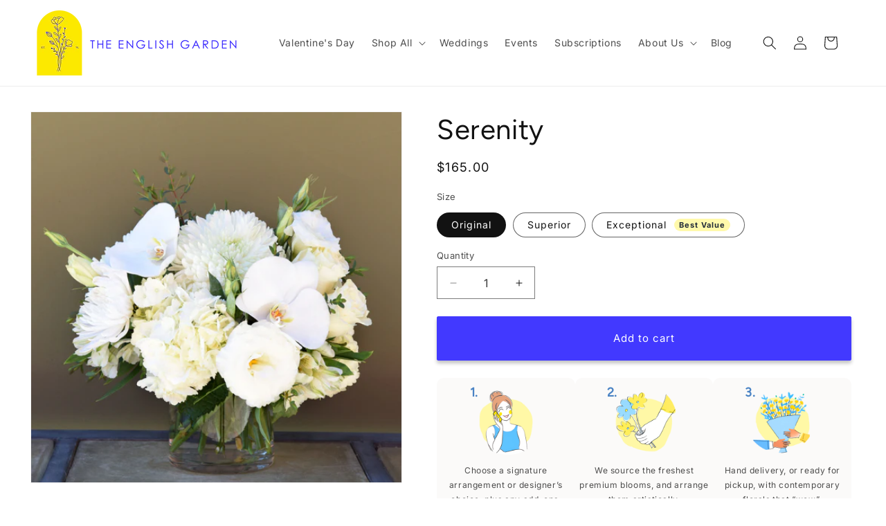

--- FILE ---
content_type: text/html; charset=utf-8
request_url: https://theenglishgarden.com/products/serenity
body_size: 53397
content:
<!doctype html>
<html class="js" lang="en">
  <head>
    <meta charset="utf-8">
    <meta http-equiv="X-UA-Compatible" content="IE=edge">
    <meta name="viewport" content="width=device-width,initial-scale=1">
    <meta name="theme-color" content="">
    <link rel="canonical" href="https://theenglishgarden.com/products/serenity">

    <!-- TEG Google tracking tags -->

    <!-- Google tag (gtag.js) -->
    <script async src="https://www.googletagmanager.com/gtag/js?id=G-CTNRHSML0W"></script>
    <script>
      window.dataLayer = window.dataLayer || [];
      function gtag() {
        dataLayer.push(arguments);
      }
      gtag('js', new Date());

      gtag('config', 'G-CTNRHSML0W');
    </script>

    <!-- Google Tag Manager -->
    <script>
      (function (w, d, s, l, i) {
        w[l] = w[l] || [];
        w[l].push({ 'gtm.start': new Date().getTime(), event: 'gtm.js' });
        var f = d.getElementsByTagName(s)[0],
          j = d.createElement(s),
          dl = l != 'dataLayer' ? '&l=' + l : '';
        j.async = true;
        j.src = 'https://www.googletagmanager.com/gtm.js?id=' + i + dl;
        f.parentNode.insertBefore(j, f);
      })(window, document, 'script', 'dataLayer', 'GTM-WRZ22PR');
    </script>

    <!-- TEG End Google tracking tags --><link rel="icon" type="image/png" href="//theenglishgarden.com/cdn/shop/files/fav.png?crop=center&height=32&v=1702719996&width=32"><link rel="preconnect" href="https://fonts.shopifycdn.com" crossorigin><title>
      Serenity
 &vert; The English Garden</title>

    
      <meta name="description" content="An all-white arrangement of flowers. Upscale florist providing same-day delivery available to Westlake Village, Malibu, Thousand Oaks, Agoura Hills, Oak Park, Calabasas, Newbury Park, Simi Valley, Moorpark, Encino, Woodland Hills, Hollywood, Beverly Hills, Canoga Park, Sherman Oaks, Pacific Palisades, Reseda, etc.">
    

    

<meta property="og:site_name" content="The English Garden">
<meta property="og:url" content="https://theenglishgarden.com/products/serenity">
<meta property="og:title" content="Serenity">
<meta property="og:type" content="product">
<meta property="og:description" content="An all-white arrangement of flowers. Upscale florist providing same-day delivery available to Westlake Village, Malibu, Thousand Oaks, Agoura Hills, Oak Park, Calabasas, Newbury Park, Simi Valley, Moorpark, Encino, Woodland Hills, Hollywood, Beverly Hills, Canoga Park, Sherman Oaks, Pacific Palisades, Reseda, etc."><meta property="og:image" content="http://theenglishgarden.com/cdn/shop/files/serenity.jpg?v=1737333747">
  <meta property="og:image:secure_url" content="https://theenglishgarden.com/cdn/shop/files/serenity.jpg?v=1737333747">
  <meta property="og:image:width" content="3669">
  <meta property="og:image:height" content="3669"><meta property="og:price:amount" content="165.00">
  <meta property="og:price:currency" content="USD"><meta name="twitter:card" content="summary_large_image">
<meta name="twitter:title" content="Serenity">
<meta name="twitter:description" content="An all-white arrangement of flowers. Upscale florist providing same-day delivery available to Westlake Village, Malibu, Thousand Oaks, Agoura Hills, Oak Park, Calabasas, Newbury Park, Simi Valley, Moorpark, Encino, Woodland Hills, Hollywood, Beverly Hills, Canoga Park, Sherman Oaks, Pacific Palisades, Reseda, etc.">


    <script src="//theenglishgarden.com/cdn/shop/t/48/assets/constants.js?v=132983761750457495441745097735" defer="defer"></script>
    <script src="//theenglishgarden.com/cdn/shop/t/48/assets/pubsub.js?v=25310214064522200911745097734" defer="defer"></script>
    <script src="//theenglishgarden.com/cdn/shop/t/48/assets/global.js?v=184345515105158409801745097734" defer="defer"></script>
    <script src="//theenglishgarden.com/cdn/shop/t/48/assets/details-disclosure.js?v=13653116266235556501745032550" defer="defer"></script>
    <script src="//theenglishgarden.com/cdn/shop/t/48/assets/details-modal.js?v=25581673532751508451745032550" defer="defer"></script>
    <script src="//theenglishgarden.com/cdn/shop/t/48/assets/search-form.js?v=133129549252120666541745032548" defer="defer"></script><script src="//theenglishgarden.com/cdn/shop/t/48/assets/animations.js?v=88693664871331136111745032547" defer="defer"></script><script>window.performance && window.performance.mark && window.performance.mark('shopify.content_for_header.start');</script><meta name="facebook-domain-verification" content="b8nvglztaky62gh5cfyxxvx70xr5v8">
<meta name="google-site-verification" content="3QrrZfG2BLi-AIMne34cgBOIIkKmLfsxp0QeUhm4P9E">
<meta id="shopify-digital-wallet" name="shopify-digital-wallet" content="/3199107187/digital_wallets/dialog">
<meta name="shopify-checkout-api-token" content="c3b75c38d2f8d4129926a76e3c32dbf1">
<meta id="in-context-paypal-metadata" data-shop-id="3199107187" data-venmo-supported="false" data-environment="production" data-locale="en_US" data-paypal-v4="true" data-currency="USD">
<link rel="alternate" type="application/json+oembed" href="https://theenglishgarden.com/products/serenity.oembed">
<script async="async" src="/checkouts/internal/preloads.js?locale=en-US"></script>
<link rel="preconnect" href="https://shop.app" crossorigin="anonymous">
<script async="async" src="https://shop.app/checkouts/internal/preloads.js?locale=en-US&shop_id=3199107187" crossorigin="anonymous"></script>
<script id="apple-pay-shop-capabilities" type="application/json">{"shopId":3199107187,"countryCode":"US","currencyCode":"USD","merchantCapabilities":["supports3DS"],"merchantId":"gid:\/\/shopify\/Shop\/3199107187","merchantName":"The English Garden","requiredBillingContactFields":["postalAddress","email","phone"],"requiredShippingContactFields":["postalAddress","email","phone"],"shippingType":"shipping","supportedNetworks":["visa","masterCard","amex","discover","elo","jcb"],"total":{"type":"pending","label":"The English Garden","amount":"1.00"},"shopifyPaymentsEnabled":true,"supportsSubscriptions":true}</script>
<script id="shopify-features" type="application/json">{"accessToken":"c3b75c38d2f8d4129926a76e3c32dbf1","betas":["rich-media-storefront-analytics"],"domain":"theenglishgarden.com","predictiveSearch":true,"shopId":3199107187,"locale":"en"}</script>
<script>var Shopify = Shopify || {};
Shopify.shop = "theenglishgarden.myshopify.com";
Shopify.locale = "en";
Shopify.currency = {"active":"USD","rate":"1.0"};
Shopify.country = "US";
Shopify.theme = {"name":"teg-shopify-theme\/main","id":135597817958,"schema_name":"Dawn","schema_version":"15.2.0","theme_store_id":null,"role":"main"};
Shopify.theme.handle = "null";
Shopify.theme.style = {"id":null,"handle":null};
Shopify.cdnHost = "theenglishgarden.com/cdn";
Shopify.routes = Shopify.routes || {};
Shopify.routes.root = "/";</script>
<script type="module">!function(o){(o.Shopify=o.Shopify||{}).modules=!0}(window);</script>
<script>!function(o){function n(){var o=[];function n(){o.push(Array.prototype.slice.apply(arguments))}return n.q=o,n}var t=o.Shopify=o.Shopify||{};t.loadFeatures=n(),t.autoloadFeatures=n()}(window);</script>
<script>
  window.ShopifyPay = window.ShopifyPay || {};
  window.ShopifyPay.apiHost = "shop.app\/pay";
  window.ShopifyPay.redirectState = null;
</script>
<script id="shop-js-analytics" type="application/json">{"pageType":"product"}</script>
<script defer="defer" async type="module" src="//theenglishgarden.com/cdn/shopifycloud/shop-js/modules/v2/client.init-shop-cart-sync_BApSsMSl.en.esm.js"></script>
<script defer="defer" async type="module" src="//theenglishgarden.com/cdn/shopifycloud/shop-js/modules/v2/chunk.common_CBoos6YZ.esm.js"></script>
<script type="module">
  await import("//theenglishgarden.com/cdn/shopifycloud/shop-js/modules/v2/client.init-shop-cart-sync_BApSsMSl.en.esm.js");
await import("//theenglishgarden.com/cdn/shopifycloud/shop-js/modules/v2/chunk.common_CBoos6YZ.esm.js");

  window.Shopify.SignInWithShop?.initShopCartSync?.({"fedCMEnabled":true,"windoidEnabled":true});

</script>
<script defer="defer" async type="module" src="//theenglishgarden.com/cdn/shopifycloud/shop-js/modules/v2/client.payment-terms_BHOWV7U_.en.esm.js"></script>
<script defer="defer" async type="module" src="//theenglishgarden.com/cdn/shopifycloud/shop-js/modules/v2/chunk.common_CBoos6YZ.esm.js"></script>
<script defer="defer" async type="module" src="//theenglishgarden.com/cdn/shopifycloud/shop-js/modules/v2/chunk.modal_Bu1hFZFC.esm.js"></script>
<script type="module">
  await import("//theenglishgarden.com/cdn/shopifycloud/shop-js/modules/v2/client.payment-terms_BHOWV7U_.en.esm.js");
await import("//theenglishgarden.com/cdn/shopifycloud/shop-js/modules/v2/chunk.common_CBoos6YZ.esm.js");
await import("//theenglishgarden.com/cdn/shopifycloud/shop-js/modules/v2/chunk.modal_Bu1hFZFC.esm.js");

  
</script>
<script>
  window.Shopify = window.Shopify || {};
  if (!window.Shopify.featureAssets) window.Shopify.featureAssets = {};
  window.Shopify.featureAssets['shop-js'] = {"shop-cart-sync":["modules/v2/client.shop-cart-sync_DJczDl9f.en.esm.js","modules/v2/chunk.common_CBoos6YZ.esm.js"],"init-fed-cm":["modules/v2/client.init-fed-cm_BzwGC0Wi.en.esm.js","modules/v2/chunk.common_CBoos6YZ.esm.js"],"init-windoid":["modules/v2/client.init-windoid_BS26ThXS.en.esm.js","modules/v2/chunk.common_CBoos6YZ.esm.js"],"init-shop-email-lookup-coordinator":["modules/v2/client.init-shop-email-lookup-coordinator_DFwWcvrS.en.esm.js","modules/v2/chunk.common_CBoos6YZ.esm.js"],"shop-cash-offers":["modules/v2/client.shop-cash-offers_DthCPNIO.en.esm.js","modules/v2/chunk.common_CBoos6YZ.esm.js","modules/v2/chunk.modal_Bu1hFZFC.esm.js"],"shop-button":["modules/v2/client.shop-button_D_JX508o.en.esm.js","modules/v2/chunk.common_CBoos6YZ.esm.js"],"shop-toast-manager":["modules/v2/client.shop-toast-manager_tEhgP2F9.en.esm.js","modules/v2/chunk.common_CBoos6YZ.esm.js"],"avatar":["modules/v2/client.avatar_BTnouDA3.en.esm.js"],"pay-button":["modules/v2/client.pay-button_BuNmcIr_.en.esm.js","modules/v2/chunk.common_CBoos6YZ.esm.js"],"init-shop-cart-sync":["modules/v2/client.init-shop-cart-sync_BApSsMSl.en.esm.js","modules/v2/chunk.common_CBoos6YZ.esm.js"],"shop-login-button":["modules/v2/client.shop-login-button_DwLgFT0K.en.esm.js","modules/v2/chunk.common_CBoos6YZ.esm.js","modules/v2/chunk.modal_Bu1hFZFC.esm.js"],"init-customer-accounts-sign-up":["modules/v2/client.init-customer-accounts-sign-up_TlVCiykN.en.esm.js","modules/v2/client.shop-login-button_DwLgFT0K.en.esm.js","modules/v2/chunk.common_CBoos6YZ.esm.js","modules/v2/chunk.modal_Bu1hFZFC.esm.js"],"init-shop-for-new-customer-accounts":["modules/v2/client.init-shop-for-new-customer-accounts_DrjXSI53.en.esm.js","modules/v2/client.shop-login-button_DwLgFT0K.en.esm.js","modules/v2/chunk.common_CBoos6YZ.esm.js","modules/v2/chunk.modal_Bu1hFZFC.esm.js"],"init-customer-accounts":["modules/v2/client.init-customer-accounts_C0Oh2ljF.en.esm.js","modules/v2/client.shop-login-button_DwLgFT0K.en.esm.js","modules/v2/chunk.common_CBoos6YZ.esm.js","modules/v2/chunk.modal_Bu1hFZFC.esm.js"],"shop-follow-button":["modules/v2/client.shop-follow-button_C5D3XtBb.en.esm.js","modules/v2/chunk.common_CBoos6YZ.esm.js","modules/v2/chunk.modal_Bu1hFZFC.esm.js"],"checkout-modal":["modules/v2/client.checkout-modal_8TC_1FUY.en.esm.js","modules/v2/chunk.common_CBoos6YZ.esm.js","modules/v2/chunk.modal_Bu1hFZFC.esm.js"],"lead-capture":["modules/v2/client.lead-capture_D-pmUjp9.en.esm.js","modules/v2/chunk.common_CBoos6YZ.esm.js","modules/v2/chunk.modal_Bu1hFZFC.esm.js"],"shop-login":["modules/v2/client.shop-login_BmtnoEUo.en.esm.js","modules/v2/chunk.common_CBoos6YZ.esm.js","modules/v2/chunk.modal_Bu1hFZFC.esm.js"],"payment-terms":["modules/v2/client.payment-terms_BHOWV7U_.en.esm.js","modules/v2/chunk.common_CBoos6YZ.esm.js","modules/v2/chunk.modal_Bu1hFZFC.esm.js"]};
</script>
<script>(function() {
  var isLoaded = false;
  function asyncLoad() {
    if (isLoaded) return;
    isLoaded = true;
    var urls = ["\/\/www.powr.io\/powr.js?powr-token=theenglishgarden.myshopify.com\u0026external-type=shopify\u0026shop=theenglishgarden.myshopify.com","https:\/\/app.zapiet.com\/js\/storepickup.js?shop=theenglishgarden.myshopify.com","https:\/\/cdn.shopify.com\/s\/files\/1\/0031\/9910\/7187\/t\/8\/assets\/globo.formbuilder.init.js?v=1619556436\u0026shop=theenglishgarden.myshopify.com","https:\/\/mahina.app\/static\/js\/loader.min.js?shop=theenglishgarden.myshopify.com","https:\/\/chimpstatic.com\/mcjs-connected\/js\/users\/5a5700dec5a2d9b0a5d913a9f\/ed479c4250347ff32facb5a21.js?shop=theenglishgarden.myshopify.com","https:\/\/cdn-app.sealsubscriptions.com\/shopify\/public\/js\/sealsubscriptions.js?shop=theenglishgarden.myshopify.com","https:\/\/cdn.assortion.com\/app.js?shop=theenglishgarden.myshopify.com","https:\/\/cdn.nfcube.com\/instafeed-41304538752e7922ee262928e18dabca.js?shop=theenglishgarden.myshopify.com","https:\/\/sbzstag.cirkleinc.com\/?shop=theenglishgarden.myshopify.com"];
    for (var i = 0; i < urls.length; i++) {
      var s = document.createElement('script');
      s.type = 'text/javascript';
      s.async = true;
      s.src = urls[i];
      var x = document.getElementsByTagName('script')[0];
      x.parentNode.insertBefore(s, x);
    }
  };
  if(window.attachEvent) {
    window.attachEvent('onload', asyncLoad);
  } else {
    window.addEventListener('load', asyncLoad, false);
  }
})();</script>
<script id="__st">var __st={"a":3199107187,"offset":-28800,"reqid":"ba918fa3-4be4-4c98-a827-c4bc5b27c0bd-1768935129","pageurl":"theenglishgarden.com\/products\/serenity","u":"45c55331af58","p":"product","rtyp":"product","rid":857125027955};</script>
<script>window.ShopifyPaypalV4VisibilityTracking = true;</script>
<script id="captcha-bootstrap">!function(){'use strict';const t='contact',e='account',n='new_comment',o=[[t,t],['blogs',n],['comments',n],[t,'customer']],c=[[e,'customer_login'],[e,'guest_login'],[e,'recover_customer_password'],[e,'create_customer']],r=t=>t.map((([t,e])=>`form[action*='/${t}']:not([data-nocaptcha='true']) input[name='form_type'][value='${e}']`)).join(','),a=t=>()=>t?[...document.querySelectorAll(t)].map((t=>t.form)):[];function s(){const t=[...o],e=r(t);return a(e)}const i='password',u='form_key',d=['recaptcha-v3-token','g-recaptcha-response','h-captcha-response',i],f=()=>{try{return window.sessionStorage}catch{return}},m='__shopify_v',_=t=>t.elements[u];function p(t,e,n=!1){try{const o=window.sessionStorage,c=JSON.parse(o.getItem(e)),{data:r}=function(t){const{data:e,action:n}=t;return t[m]||n?{data:e,action:n}:{data:t,action:n}}(c);for(const[e,n]of Object.entries(r))t.elements[e]&&(t.elements[e].value=n);n&&o.removeItem(e)}catch(o){console.error('form repopulation failed',{error:o})}}const l='form_type',E='cptcha';function T(t){t.dataset[E]=!0}const w=window,h=w.document,L='Shopify',v='ce_forms',y='captcha';let A=!1;((t,e)=>{const n=(g='f06e6c50-85a8-45c8-87d0-21a2b65856fe',I='https://cdn.shopify.com/shopifycloud/storefront-forms-hcaptcha/ce_storefront_forms_captcha_hcaptcha.v1.5.2.iife.js',D={infoText:'Protected by hCaptcha',privacyText:'Privacy',termsText:'Terms'},(t,e,n)=>{const o=w[L][v],c=o.bindForm;if(c)return c(t,g,e,D).then(n);var r;o.q.push([[t,g,e,D],n]),r=I,A||(h.body.append(Object.assign(h.createElement('script'),{id:'captcha-provider',async:!0,src:r})),A=!0)});var g,I,D;w[L]=w[L]||{},w[L][v]=w[L][v]||{},w[L][v].q=[],w[L][y]=w[L][y]||{},w[L][y].protect=function(t,e){n(t,void 0,e),T(t)},Object.freeze(w[L][y]),function(t,e,n,w,h,L){const[v,y,A,g]=function(t,e,n){const i=e?o:[],u=t?c:[],d=[...i,...u],f=r(d),m=r(i),_=r(d.filter((([t,e])=>n.includes(e))));return[a(f),a(m),a(_),s()]}(w,h,L),I=t=>{const e=t.target;return e instanceof HTMLFormElement?e:e&&e.form},D=t=>v().includes(t);t.addEventListener('submit',(t=>{const e=I(t);if(!e)return;const n=D(e)&&!e.dataset.hcaptchaBound&&!e.dataset.recaptchaBound,o=_(e),c=g().includes(e)&&(!o||!o.value);(n||c)&&t.preventDefault(),c&&!n&&(function(t){try{if(!f())return;!function(t){const e=f();if(!e)return;const n=_(t);if(!n)return;const o=n.value;o&&e.removeItem(o)}(t);const e=Array.from(Array(32),(()=>Math.random().toString(36)[2])).join('');!function(t,e){_(t)||t.append(Object.assign(document.createElement('input'),{type:'hidden',name:u})),t.elements[u].value=e}(t,e),function(t,e){const n=f();if(!n)return;const o=[...t.querySelectorAll(`input[type='${i}']`)].map((({name:t})=>t)),c=[...d,...o],r={};for(const[a,s]of new FormData(t).entries())c.includes(a)||(r[a]=s);n.setItem(e,JSON.stringify({[m]:1,action:t.action,data:r}))}(t,e)}catch(e){console.error('failed to persist form',e)}}(e),e.submit())}));const S=(t,e)=>{t&&!t.dataset[E]&&(n(t,e.some((e=>e===t))),T(t))};for(const o of['focusin','change'])t.addEventListener(o,(t=>{const e=I(t);D(e)&&S(e,y())}));const B=e.get('form_key'),M=e.get(l),P=B&&M;t.addEventListener('DOMContentLoaded',(()=>{const t=y();if(P)for(const e of t)e.elements[l].value===M&&p(e,B);[...new Set([...A(),...v().filter((t=>'true'===t.dataset.shopifyCaptcha))])].forEach((e=>S(e,t)))}))}(h,new URLSearchParams(w.location.search),n,t,e,['guest_login'])})(!0,!0)}();</script>
<script integrity="sha256-4kQ18oKyAcykRKYeNunJcIwy7WH5gtpwJnB7kiuLZ1E=" data-source-attribution="shopify.loadfeatures" defer="defer" src="//theenglishgarden.com/cdn/shopifycloud/storefront/assets/storefront/load_feature-a0a9edcb.js" crossorigin="anonymous"></script>
<script crossorigin="anonymous" defer="defer" src="//theenglishgarden.com/cdn/shopifycloud/storefront/assets/shopify_pay/storefront-65b4c6d7.js?v=20250812"></script>
<script data-source-attribution="shopify.dynamic_checkout.dynamic.init">var Shopify=Shopify||{};Shopify.PaymentButton=Shopify.PaymentButton||{isStorefrontPortableWallets:!0,init:function(){window.Shopify.PaymentButton.init=function(){};var t=document.createElement("script");t.src="https://theenglishgarden.com/cdn/shopifycloud/portable-wallets/latest/portable-wallets.en.js",t.type="module",document.head.appendChild(t)}};
</script>
<script data-source-attribution="shopify.dynamic_checkout.buyer_consent">
  function portableWalletsHideBuyerConsent(e){var t=document.getElementById("shopify-buyer-consent"),n=document.getElementById("shopify-subscription-policy-button");t&&n&&(t.classList.add("hidden"),t.setAttribute("aria-hidden","true"),n.removeEventListener("click",e))}function portableWalletsShowBuyerConsent(e){var t=document.getElementById("shopify-buyer-consent"),n=document.getElementById("shopify-subscription-policy-button");t&&n&&(t.classList.remove("hidden"),t.removeAttribute("aria-hidden"),n.addEventListener("click",e))}window.Shopify?.PaymentButton&&(window.Shopify.PaymentButton.hideBuyerConsent=portableWalletsHideBuyerConsent,window.Shopify.PaymentButton.showBuyerConsent=portableWalletsShowBuyerConsent);
</script>
<script>
  function portableWalletsCleanup(e){e&&e.src&&console.error("Failed to load portable wallets script "+e.src);var t=document.querySelectorAll("shopify-accelerated-checkout .shopify-payment-button__skeleton, shopify-accelerated-checkout-cart .wallet-cart-button__skeleton"),e=document.getElementById("shopify-buyer-consent");for(let e=0;e<t.length;e++)t[e].remove();e&&e.remove()}function portableWalletsNotLoadedAsModule(e){e instanceof ErrorEvent&&"string"==typeof e.message&&e.message.includes("import.meta")&&"string"==typeof e.filename&&e.filename.includes("portable-wallets")&&(window.removeEventListener("error",portableWalletsNotLoadedAsModule),window.Shopify.PaymentButton.failedToLoad=e,"loading"===document.readyState?document.addEventListener("DOMContentLoaded",window.Shopify.PaymentButton.init):window.Shopify.PaymentButton.init())}window.addEventListener("error",portableWalletsNotLoadedAsModule);
</script>

<script type="module" src="https://theenglishgarden.com/cdn/shopifycloud/portable-wallets/latest/portable-wallets.en.js" onError="portableWalletsCleanup(this)" crossorigin="anonymous"></script>
<script nomodule>
  document.addEventListener("DOMContentLoaded", portableWalletsCleanup);
</script>

<link id="shopify-accelerated-checkout-styles" rel="stylesheet" media="screen" href="https://theenglishgarden.com/cdn/shopifycloud/portable-wallets/latest/accelerated-checkout-backwards-compat.css" crossorigin="anonymous">
<style id="shopify-accelerated-checkout-cart">
        #shopify-buyer-consent {
  margin-top: 1em;
  display: inline-block;
  width: 100%;
}

#shopify-buyer-consent.hidden {
  display: none;
}

#shopify-subscription-policy-button {
  background: none;
  border: none;
  padding: 0;
  text-decoration: underline;
  font-size: inherit;
  cursor: pointer;
}

#shopify-subscription-policy-button::before {
  box-shadow: none;
}

      </style>
<script id="sections-script" data-sections="header" defer="defer" src="//theenglishgarden.com/cdn/shop/t/48/compiled_assets/scripts.js?v=9248"></script>
<script>window.performance && window.performance.mark && window.performance.mark('shopify.content_for_header.end');</script>


    <style data-shopify>
      @font-face {
  font-family: Inter;
  font-weight: 400;
  font-style: normal;
  font-display: swap;
  src: url("//theenglishgarden.com/cdn/fonts/inter/inter_n4.b2a3f24c19b4de56e8871f609e73ca7f6d2e2bb9.woff2") format("woff2"),
       url("//theenglishgarden.com/cdn/fonts/inter/inter_n4.af8052d517e0c9ffac7b814872cecc27ae1fa132.woff") format("woff");
}

      @font-face {
  font-family: Inter;
  font-weight: 700;
  font-style: normal;
  font-display: swap;
  src: url("//theenglishgarden.com/cdn/fonts/inter/inter_n7.02711e6b374660cfc7915d1afc1c204e633421e4.woff2") format("woff2"),
       url("//theenglishgarden.com/cdn/fonts/inter/inter_n7.6dab87426f6b8813070abd79972ceaf2f8d3b012.woff") format("woff");
}

      @font-face {
  font-family: Inter;
  font-weight: 400;
  font-style: italic;
  font-display: swap;
  src: url("//theenglishgarden.com/cdn/fonts/inter/inter_i4.feae1981dda792ab80d117249d9c7e0f1017e5b3.woff2") format("woff2"),
       url("//theenglishgarden.com/cdn/fonts/inter/inter_i4.62773b7113d5e5f02c71486623cf828884c85c6e.woff") format("woff");
}

      @font-face {
  font-family: Inter;
  font-weight: 700;
  font-style: italic;
  font-display: swap;
  src: url("//theenglishgarden.com/cdn/fonts/inter/inter_i7.b377bcd4cc0f160622a22d638ae7e2cd9b86ea4c.woff2") format("woff2"),
       url("//theenglishgarden.com/cdn/fonts/inter/inter_i7.7c69a6a34e3bb44fcf6f975857e13b9a9b25beb4.woff") format("woff");
}

      @font-face {
  font-family: Figtree;
  font-weight: 400;
  font-style: normal;
  font-display: swap;
  src: url("//theenglishgarden.com/cdn/fonts/figtree/figtree_n4.3c0838aba1701047e60be6a99a1b0a40ce9b8419.woff2") format("woff2"),
       url("//theenglishgarden.com/cdn/fonts/figtree/figtree_n4.c0575d1db21fc3821f17fd6617d3dee552312137.woff") format("woff");
}


      
        :root,
        .color-background-1 {
          --color-background: 255,255,255;
        
          --gradient-background: #ffffff;
        

        

        --color-foreground: 18,18,18;
        --color-background-contrast: 191,191,191;
        --color-shadow: 18,18,18;
        --color-button: 66,57,255;
        --color-button-text: 255,255,255;
        --color-secondary-button: 255,255,255;
        --color-secondary-button-text: 66,57,255;
        --color-link: 66,57,255;
        --color-badge-foreground: 18,18,18;
        --color-badge-background: 255,255,255;
        --color-badge-border: 18,18,18;
        --payment-terms-background-color: rgb(255 255 255);
      }
      
        
        .color-background-2 {
          --color-background: 255,243,150;
        
          --gradient-background: #fff396;
        

        

        --color-foreground: 18,18,18;
        --color-background-contrast: 255,228,23;
        --color-shadow: 18,18,18;
        --color-button: 66,57,255;
        --color-button-text: 243,243,243;
        --color-secondary-button: 255,243,150;
        --color-secondary-button-text: 66,57,255;
        --color-link: 66,57,255;
        --color-badge-foreground: 18,18,18;
        --color-badge-background: 255,243,150;
        --color-badge-border: 18,18,18;
        --payment-terms-background-color: rgb(255 243 150);
      }
      
        
        .color-inverse {
          --color-background: 45,49,88;
        
          --gradient-background: #2d3158;
        

        

        --color-foreground: 255,255,255;
        --color-background-contrast: 54,58,105;
        --color-shadow: 18,18,18;
        --color-button: 66,57,255;
        --color-button-text: 255,255,255;
        --color-secondary-button: 45,49,88;
        --color-secondary-button-text: 255,255,255;
        --color-link: 255,255,255;
        --color-badge-foreground: 255,255,255;
        --color-badge-background: 45,49,88;
        --color-badge-border: 255,255,255;
        --payment-terms-background-color: rgb(45 49 88);
      }
      
        
        .color-accent-1 {
          --color-background: 255,255,255;
        
          --gradient-background: #ffffff;
        

        

        --color-foreground: 0,0,0;
        --color-background-contrast: 191,191,191;
        --color-shadow: 47,40,206;
        --color-button: 255,243,150;
        --color-button-text: 0,0,0;
        --color-secondary-button: 255,255,255;
        --color-secondary-button-text: 255,255,255;
        --color-link: 255,255,255;
        --color-badge-foreground: 0,0,0;
        --color-badge-background: 255,255,255;
        --color-badge-border: 0,0,0;
        --payment-terms-background-color: rgb(255 255 255);
      }
      
        
        .color-accent-2 {
          --color-background: 251,250,249;
        
          --gradient-background: #fbfaf9;
        

        

        --color-foreground: 0,0,0;
        --color-background-contrast: 200,186,173;
        --color-shadow: 18,18,18;
        --color-button: 255,243,150;
        --color-button-text: 18,18,18;
        --color-secondary-button: 251,250,249;
        --color-secondary-button-text: 66,57,255;
        --color-link: 66,57,255;
        --color-badge-foreground: 0,0,0;
        --color-badge-background: 251,250,249;
        --color-badge-border: 0,0,0;
        --payment-terms-background-color: rgb(251 250 249);
      }
      

      body, .color-background-1, .color-background-2, .color-inverse, .color-accent-1, .color-accent-2 {
        color: rgba(var(--color-foreground), 0.75);
        background-color: rgb(var(--color-background));
      }

      :root {
        --font-body-family: Inter, sans-serif;
        --font-body-style: normal;
        --font-body-weight: 400;
        --font-body-weight-bold: 700;

        --font-heading-family: Figtree, sans-serif;
        --font-heading-style: normal;
        --font-heading-weight: 400;

        --font-body-scale: 1.0;
        --font-heading-scale: 1.0;

        --media-padding: px;
        --media-border-opacity: 0.05;
        --media-border-width: 1px;
        --media-radius: 0px;
        --media-shadow-opacity: 0.0;
        --media-shadow-horizontal-offset: 0px;
        --media-shadow-vertical-offset: 4px;
        --media-shadow-blur-radius: 5px;
        --media-shadow-visible: 0;

        --page-width: 140rem;
        --page-width-margin: 0rem;

        --product-card-image-padding: 0.0rem;
        --product-card-corner-radius: 0.0rem;
        --product-card-text-alignment: left;
        --product-card-border-width: 0.0rem;
        --product-card-border-opacity: 0.1;
        --product-card-shadow-opacity: 0.1;
        --product-card-shadow-visible: 1;
        --product-card-shadow-horizontal-offset: 0.0rem;
        --product-card-shadow-vertical-offset: 0.4rem;
        --product-card-shadow-blur-radius: 0.5rem;

        --collection-card-image-padding: 0.0rem;
        --collection-card-corner-radius: 0.0rem;
        --collection-card-text-alignment: left;
        --collection-card-border-width: 0.0rem;
        --collection-card-border-opacity: 0.1;
        --collection-card-shadow-opacity: 0.0;
        --collection-card-shadow-visible: 0;
        --collection-card-shadow-horizontal-offset: 0.0rem;
        --collection-card-shadow-vertical-offset: 0.4rem;
        --collection-card-shadow-blur-radius: 0.5rem;

        --blog-card-image-padding: 0.8rem;
        --blog-card-corner-radius: 1.2rem;
        --blog-card-text-alignment: left;
        --blog-card-border-width: 0.0rem;
        --blog-card-border-opacity: 0.1;
        --blog-card-shadow-opacity: 0.3;
        --blog-card-shadow-visible: 1;
        --blog-card-shadow-horizontal-offset: 0.0rem;
        --blog-card-shadow-vertical-offset: 0.4rem;
        --blog-card-shadow-blur-radius: 1.0rem;

        --badge-corner-radius: 4.0rem;

        --popup-border-width: 1px;
        --popup-border-opacity: 0.1;
        --popup-corner-radius: 0px;
        --popup-shadow-opacity: 0.05;
        --popup-shadow-horizontal-offset: 0px;
        --popup-shadow-vertical-offset: 4px;
        --popup-shadow-blur-radius: 5px;

        --drawer-border-width: 1px;
        --drawer-border-opacity: 0.1;
        --drawer-shadow-opacity: 0.0;
        --drawer-shadow-horizontal-offset: 0px;
        --drawer-shadow-vertical-offset: 4px;
        --drawer-shadow-blur-radius: 5px;

        --spacing-sections-desktop: 0px;
        --spacing-sections-mobile: 0px;

        --grid-desktop-vertical-spacing: 12px;
        --grid-desktop-horizontal-spacing: 12px;
        --grid-mobile-vertical-spacing: 6px;
        --grid-mobile-horizontal-spacing: 6px;

        --text-boxes-border-opacity: 0.0;
        --text-boxes-border-width: 0px;
        --text-boxes-radius: 0px;
        --text-boxes-shadow-opacity: 0.0;
        --text-boxes-shadow-visible: 0;
        --text-boxes-shadow-horizontal-offset: 0px;
        --text-boxes-shadow-vertical-offset: 4px;
        --text-boxes-shadow-blur-radius: 5px;

        --buttons-radius: 2px;
        --buttons-radius-outset: 3px;
        --buttons-border-width: 1px;
        --buttons-border-opacity: 1.0;
        --buttons-shadow-opacity: 0.25;
        --buttons-shadow-visible: 1;
        --buttons-shadow-horizontal-offset: 0px;
        --buttons-shadow-vertical-offset: 4px;
        --buttons-shadow-blur-radius: 5px;
        --buttons-border-offset: 0.3px;

        --inputs-radius: 0px;
        --inputs-border-width: 1px;
        --inputs-border-opacity: 0.55;
        --inputs-shadow-opacity: 0.0;
        --inputs-shadow-horizontal-offset: 0px;
        --inputs-margin-offset: 0px;
        --inputs-shadow-vertical-offset: 4px;
        --inputs-shadow-blur-radius: 5px;
        --inputs-radius-outset: 0px;

        --variant-pills-radius: 40px;
        --variant-pills-border-width: 1px;
        --variant-pills-border-opacity: 0.65;
        --variant-pills-shadow-opacity: 0.0;
        --variant-pills-shadow-horizontal-offset: 0px;
        --variant-pills-shadow-vertical-offset: 4px;
        --variant-pills-shadow-blur-radius: 5px;
      }

      *,
      *::before,
      *::after {
        box-sizing: inherit;
      }

      html {
        box-sizing: border-box;
        font-size: calc(var(--font-body-scale) * 62.5%);
        height: 100%;
      }

      body {
        display: grid;
        grid-template-rows: auto auto 1fr auto;
        grid-template-columns: 100%;
        min-height: 100%;
        margin: 0;
        font-size: 1.5rem;
        letter-spacing: 0.06rem;
        line-height: calc(1 + 0.8 / var(--font-body-scale));
        font-family: var(--font-body-family);
        font-style: var(--font-body-style);
        font-weight: var(--font-body-weight);
      }

      @media screen and (min-width: 750px) {
        body {
          font-size: 1.6rem;
        }
      }
    </style>

    <link href="//theenglishgarden.com/cdn/shop/t/48/assets/base.css?v=159841507637079171801745097733" rel="stylesheet" type="text/css" media="all" />
    <!-- TEG Stylesheet -->
    <link href="//theenglishgarden.com/cdn/shop/t/48/assets/teg-base.css?v=143158292841628509611757199638" rel="stylesheet" type="text/css" media="all" />
    <!-- TEG End Stylesheet -->
    <link rel="stylesheet" href="//theenglishgarden.com/cdn/shop/t/48/assets/component-cart-items.css?v=123238115697927560811745097733" media="print" onload="this.media='all'">
      <link rel="preload" as="font" href="//theenglishgarden.com/cdn/fonts/inter/inter_n4.b2a3f24c19b4de56e8871f609e73ca7f6d2e2bb9.woff2" type="font/woff2" crossorigin>
      

      <link rel="preload" as="font" href="//theenglishgarden.com/cdn/fonts/figtree/figtree_n4.3c0838aba1701047e60be6a99a1b0a40ce9b8419.woff2" type="font/woff2" crossorigin>
      
<link
        rel="stylesheet"
        href="//theenglishgarden.com/cdn/shop/t/48/assets/component-predictive-search.css?v=118923337488134913561745032548"
        media="print"
        onload="this.media='all'"
      ><script>
      if (Shopify.designMode) {
        document.documentElement.classList.add('shopify-design-mode');
      }
    </script>
  <!-- BEGIN app block: shopify://apps/judge-me-reviews/blocks/judgeme_core/61ccd3b1-a9f2-4160-9fe9-4fec8413e5d8 --><!-- Start of Judge.me Core -->






<link rel="dns-prefetch" href="https://cdnwidget.judge.me">
<link rel="dns-prefetch" href="https://cdn.judge.me">
<link rel="dns-prefetch" href="https://cdn1.judge.me">
<link rel="dns-prefetch" href="https://api.judge.me">

<script data-cfasync='false' class='jdgm-settings-script'>window.jdgmSettings={"pagination":5,"disable_web_reviews":true,"badge_no_review_text":"No reviews","badge_n_reviews_text":"{{ n }} review/reviews","hide_badge_preview_if_no_reviews":true,"badge_hide_text":true,"enforce_center_preview_badge":false,"widget_title":"Customer Reviews","widget_open_form_text":"Write a review","widget_close_form_text":"Cancel review","widget_refresh_page_text":"Refresh page","widget_summary_text":"Based on {{ number_of_reviews }} review/reviews","widget_no_review_text":"Be the first to write a review","widget_name_field_text":"Display name","widget_verified_name_field_text":"Verified Name (public)","widget_name_placeholder_text":"Display name","widget_required_field_error_text":"This field is required.","widget_email_field_text":"Email address","widget_verified_email_field_text":"Verified Email (private, can not be edited)","widget_email_placeholder_text":"Your email address","widget_email_field_error_text":"Please enter a valid email address.","widget_rating_field_text":"Rating","widget_review_title_field_text":"Review Title","widget_review_title_placeholder_text":"Give your review a title","widget_review_body_field_text":"Review content","widget_review_body_placeholder_text":"Start writing here...","widget_pictures_field_text":"Picture/Video (optional)","widget_submit_review_text":"Submit Review","widget_submit_verified_review_text":"Submit Verified Review","widget_submit_success_msg_with_auto_publish":"Thank you! Please refresh the page in a few moments to see your review. You can remove or edit your review by logging into \u003ca href='https://judge.me/login' target='_blank' rel='nofollow noopener'\u003eJudge.me\u003c/a\u003e","widget_submit_success_msg_no_auto_publish":"Thank you! Your review will be published as soon as it is approved by the shop admin. You can remove or edit your review by logging into \u003ca href='https://judge.me/login' target='_blank' rel='nofollow noopener'\u003eJudge.me\u003c/a\u003e","widget_show_default_reviews_out_of_total_text":"Showing {{ n_reviews_shown }} out of {{ n_reviews }} reviews.","widget_show_all_link_text":"Show all","widget_show_less_link_text":"Show less","widget_author_said_text":"{{ reviewer_name }} said:","widget_days_text":"{{ n }} days ago","widget_weeks_text":"{{ n }} week/weeks ago","widget_months_text":"{{ n }} month/months ago","widget_years_text":"{{ n }} year/years ago","widget_yesterday_text":"Yesterday","widget_today_text":"Today","widget_replied_text":"\u003e\u003e {{ shop_name }} replied:","widget_read_more_text":"Read more","widget_reviewer_name_as_initial":"last_initial","widget_rating_filter_color":"#fbcd0a","widget_rating_filter_see_all_text":"See all reviews","widget_sorting_most_recent_text":"Most Recent","widget_sorting_highest_rating_text":"Highest Rating","widget_sorting_lowest_rating_text":"Lowest Rating","widget_sorting_with_pictures_text":"Only Pictures","widget_sorting_most_helpful_text":"Most Helpful","widget_open_question_form_text":"Ask a question","widget_reviews_subtab_text":"Reviews","widget_questions_subtab_text":"Questions","widget_question_label_text":"Question","widget_answer_label_text":"Answer","widget_question_placeholder_text":"Write your question here","widget_submit_question_text":"Submit Question","widget_question_submit_success_text":"Thank you for your question! We will notify you once it gets answered.","verified_badge_text":"Verified","verified_badge_bg_color":"","verified_badge_text_color":"","verified_badge_placement":"left-of-reviewer-name","widget_review_max_height":3,"widget_hide_border":false,"widget_social_share":false,"widget_thumb":false,"widget_review_location_show":false,"widget_location_format":"","all_reviews_include_out_of_store_products":true,"all_reviews_out_of_store_text":"(out of store)","all_reviews_pagination":100,"all_reviews_product_name_prefix_text":"about","enable_review_pictures":true,"enable_question_anwser":false,"widget_theme":"carousel","review_date_format":"mm/dd/yyyy","default_sort_method":"most-recent","widget_product_reviews_subtab_text":"Product Reviews","widget_shop_reviews_subtab_text":"Shop Reviews","widget_other_products_reviews_text":"Reviews for other products","widget_store_reviews_subtab_text":"Store reviews","widget_no_store_reviews_text":"This store hasn't received any reviews yet","widget_web_restriction_product_reviews_text":"This product hasn't received any reviews yet","widget_no_items_text":"No items found","widget_show_more_text":"Show more","widget_write_a_store_review_text":"Write a Store Review","widget_other_languages_heading":"Reviews in Other Languages","widget_translate_review_text":"Translate review to {{ language }}","widget_translating_review_text":"Translating...","widget_show_original_translation_text":"Show original ({{ language }})","widget_translate_review_failed_text":"Review couldn't be translated.","widget_translate_review_retry_text":"Retry","widget_translate_review_try_again_later_text":"Try again later","show_product_url_for_grouped_product":false,"widget_sorting_pictures_first_text":"Pictures First","show_pictures_on_all_rev_page_mobile":false,"show_pictures_on_all_rev_page_desktop":false,"floating_tab_hide_mobile_install_preference":false,"floating_tab_button_name":"★ Reviews","floating_tab_title":"Let customers speak for us","floating_tab_button_color":"","floating_tab_button_background_color":"","floating_tab_url":"","floating_tab_url_enabled":false,"floating_tab_tab_style":"stars","all_reviews_text_badge_text":"Customers rate us {{ shop.metafields.judgeme.all_reviews_rating|round:1 }}/5","all_reviews_text_badge_text_branded_style":"{{ shop.metafields.judgeme.all_reviews_rating | round: 1 }} out of 5 stars based on {{ shop.metafields.judgeme.all_reviews_count }} reviews","is_all_reviews_text_badge_a_link":false,"show_stars_for_all_reviews_text_badge":true,"all_reviews_text_badge_url":"","all_reviews_text_style":"text","all_reviews_text_color_style":"judgeme_brand_color","all_reviews_text_color":"#108474","all_reviews_text_show_jm_brand":true,"featured_carousel_show_header":true,"featured_carousel_title":"Trusted premium florals","testimonials_carousel_title":"Customers are saying","videos_carousel_title":"Real customer stories","cards_carousel_title":"Customers are saying","featured_carousel_count_text":"from verified reviews","featured_carousel_add_link_to_all_reviews_page":false,"featured_carousel_url":"","featured_carousel_show_images":true,"featured_carousel_autoslide_interval":5,"featured_carousel_arrows_on_the_sides":true,"featured_carousel_height":160,"featured_carousel_width":100,"featured_carousel_image_size":0,"featured_carousel_image_height":250,"featured_carousel_arrow_color":"#eeeeee","verified_count_badge_style":"branded","verified_count_badge_orientation":"horizontal","verified_count_badge_color_style":"judgeme_brand_color","verified_count_badge_color":"#108474","is_verified_count_badge_a_link":false,"verified_count_badge_url":"","verified_count_badge_show_jm_brand":true,"widget_rating_preset_default":5,"widget_first_sub_tab":"product-reviews","widget_show_histogram":false,"widget_histogram_use_custom_color":false,"widget_pagination_use_custom_color":false,"widget_star_use_custom_color":false,"widget_verified_badge_use_custom_color":false,"widget_write_review_use_custom_color":false,"picture_reminder_submit_button":"Upload Pictures","enable_review_videos":false,"mute_video_by_default":false,"widget_sorting_videos_first_text":"Videos First","widget_review_pending_text":"Pending","featured_carousel_items_for_large_screen":5,"social_share_options_order":"Facebook,Twitter","remove_microdata_snippet":true,"disable_json_ld":false,"enable_json_ld_products":false,"preview_badge_show_question_text":false,"preview_badge_no_question_text":"No questions","preview_badge_n_question_text":"{{ number_of_questions }} question/questions","qa_badge_show_icon":false,"qa_badge_position":"same-row","remove_judgeme_branding":true,"widget_add_search_bar":false,"widget_search_bar_placeholder":"Search","widget_sorting_verified_only_text":"Verified only","featured_carousel_theme":"compact","featured_carousel_show_rating":true,"featured_carousel_show_title":false,"featured_carousel_show_body":true,"featured_carousel_show_date":false,"featured_carousel_show_reviewer":true,"featured_carousel_show_product":false,"featured_carousel_header_background_color":"#108474","featured_carousel_header_text_color":"#ffffff","featured_carousel_name_product_separator":"reviewed","featured_carousel_full_star_background":"#0875FF","featured_carousel_empty_star_background":"#dadada","featured_carousel_vertical_theme_background":"#f9fafb","featured_carousel_verified_badge_enable":false,"featured_carousel_verified_badge_color":"#FFE600","featured_carousel_border_style":"round","featured_carousel_review_line_length_limit":3,"featured_carousel_more_reviews_button_text":"Read more reviews","featured_carousel_view_product_button_text":"View product","all_reviews_page_load_reviews_on":"scroll","all_reviews_page_load_more_text":"Load More Reviews","disable_fb_tab_reviews":false,"enable_ajax_cdn_cache":false,"widget_advanced_speed_features":5,"widget_public_name_text":"displayed publicly like","default_reviewer_name":"John Smith","default_reviewer_name_has_non_latin":true,"widget_reviewer_anonymous":"Anonymous","medals_widget_title":"Judge.me Review Medals","medals_widget_background_color":"#f9fafb","medals_widget_position":"footer_all_pages","medals_widget_border_color":"#f9fafb","medals_widget_verified_text_position":"left","medals_widget_use_monochromatic_version":false,"medals_widget_elements_color":"#108474","show_reviewer_avatar":true,"widget_invalid_yt_video_url_error_text":"Not a YouTube video URL","widget_max_length_field_error_text":"Please enter no more than {0} characters.","widget_show_country_flag":false,"widget_show_collected_via_shop_app":true,"widget_verified_by_shop_badge_style":"light","widget_verified_by_shop_text":"Verified by Shop","widget_show_photo_gallery":true,"widget_load_with_code_splitting":true,"widget_ugc_install_preference":false,"widget_ugc_title":"Made by us, Shared by you","widget_ugc_subtitle":"Tag us to see your picture featured in our page","widget_ugc_arrows_color":"#ffffff","widget_ugc_primary_button_text":"Buy Now","widget_ugc_primary_button_background_color":"#108474","widget_ugc_primary_button_text_color":"#ffffff","widget_ugc_primary_button_border_width":"0","widget_ugc_primary_button_border_style":"none","widget_ugc_primary_button_border_color":"#108474","widget_ugc_primary_button_border_radius":"25","widget_ugc_secondary_button_text":"Load More","widget_ugc_secondary_button_background_color":"#ffffff","widget_ugc_secondary_button_text_color":"#108474","widget_ugc_secondary_button_border_width":"2","widget_ugc_secondary_button_border_style":"solid","widget_ugc_secondary_button_border_color":"#108474","widget_ugc_secondary_button_border_radius":"25","widget_ugc_reviews_button_text":"View Reviews","widget_ugc_reviews_button_background_color":"#ffffff","widget_ugc_reviews_button_text_color":"#108474","widget_ugc_reviews_button_border_width":"2","widget_ugc_reviews_button_border_style":"solid","widget_ugc_reviews_button_border_color":"#108474","widget_ugc_reviews_button_border_radius":"25","widget_ugc_reviews_button_link_to":"judgeme-reviews-page","widget_ugc_show_post_date":true,"widget_ugc_max_width":"800","widget_rating_metafield_value_type":true,"widget_primary_color":"#1B75FF","widget_enable_secondary_color":false,"widget_secondary_color":"#edf5f5","widget_summary_average_rating_text":"{{ average_rating }} out of 5","widget_media_grid_title":"Customer photos \u0026 videos","widget_media_grid_see_more_text":"See more","widget_round_style":true,"widget_show_product_medals":false,"widget_verified_by_judgeme_text":"Verified by Judge.me","widget_show_store_medals":true,"widget_verified_by_judgeme_text_in_store_medals":"Verified by Judge.me","widget_media_field_exceed_quantity_message":"Sorry, we can only accept {{ max_media }} for one review.","widget_media_field_exceed_limit_message":"{{ file_name }} is too large, please select a {{ media_type }} less than {{ size_limit }}MB.","widget_review_submitted_text":"Review Submitted!","widget_question_submitted_text":"Question Submitted!","widget_close_form_text_question":"Cancel","widget_write_your_answer_here_text":"Write your answer here","widget_enabled_branded_link":true,"widget_show_collected_by_judgeme":false,"widget_reviewer_name_color":"","widget_write_review_text_color":"","widget_write_review_bg_color":"","widget_collected_by_judgeme_text":"collected by Judge.me","widget_pagination_type":"standard","widget_load_more_text":"Load More","widget_load_more_color":"#108474","widget_full_review_text":"Full Review","widget_read_more_reviews_text":"Read More Reviews","widget_read_questions_text":"Read Questions","widget_questions_and_answers_text":"Questions \u0026 Answers","widget_verified_by_text":"Verified by","widget_verified_text":"Verified","widget_number_of_reviews_text":"{{ number_of_reviews }} reviews","widget_back_button_text":"Back","widget_next_button_text":"Next","widget_custom_forms_filter_button":"Filters","custom_forms_style":"horizontal","widget_show_review_information":false,"how_reviews_are_collected":"How reviews are collected?","widget_show_review_keywords":false,"widget_gdpr_statement":"How we use your data: We'll only contact you about the review you left, and only if necessary. By submitting your review, you agree to Judge.me's \u003ca href='https://judge.me/terms' target='_blank' rel='nofollow noopener'\u003eterms\u003c/a\u003e, \u003ca href='https://judge.me/privacy' target='_blank' rel='nofollow noopener'\u003eprivacy\u003c/a\u003e and \u003ca href='https://judge.me/content-policy' target='_blank' rel='nofollow noopener'\u003econtent\u003c/a\u003e policies.","widget_multilingual_sorting_enabled":false,"widget_translate_review_content_enabled":false,"widget_translate_review_content_method":"manual","popup_widget_review_selection":"automatically_with_pictures","popup_widget_round_border_style":true,"popup_widget_show_title":true,"popup_widget_show_body":true,"popup_widget_show_reviewer":false,"popup_widget_show_product":true,"popup_widget_show_pictures":true,"popup_widget_use_review_picture":true,"popup_widget_show_on_home_page":true,"popup_widget_show_on_product_page":true,"popup_widget_show_on_collection_page":true,"popup_widget_show_on_cart_page":true,"popup_widget_position":"bottom_left","popup_widget_first_review_delay":5,"popup_widget_duration":5,"popup_widget_interval":5,"popup_widget_review_count":5,"popup_widget_hide_on_mobile":true,"review_snippet_widget_round_border_style":false,"review_snippet_widget_card_color":"#FFFFFF","review_snippet_widget_slider_arrows_background_color":"#FFFFFF","review_snippet_widget_slider_arrows_color":"#000000","review_snippet_widget_star_color":"#1561EC","show_product_variant":false,"all_reviews_product_variant_label_text":"Variant: ","widget_show_verified_branding":false,"widget_ai_summary_title":"Customers say","widget_ai_summary_disclaimer":"AI-powered review summary based on recent customer reviews","widget_show_ai_summary":false,"widget_show_ai_summary_bg":false,"widget_show_review_title_input":true,"redirect_reviewers_invited_via_email":"external_form","request_store_review_after_product_review":false,"request_review_other_products_in_order":false,"review_form_color_scheme":"default","review_form_corner_style":"square","review_form_star_color":{},"review_form_text_color":"#333333","review_form_background_color":"#ffffff","review_form_field_background_color":"#fafafa","review_form_button_color":{},"review_form_button_text_color":"#ffffff","review_form_modal_overlay_color":"#000000","review_content_screen_title_text":"How would you rate this product?","review_content_introduction_text":"We would love it if you would share a bit about your experience.","store_review_form_title_text":"How would you rate this store?","store_review_form_introduction_text":"We would love it if you would share a bit about your experience.","show_review_guidance_text":true,"one_star_review_guidance_text":"Poor","five_star_review_guidance_text":"Great","customer_information_screen_title_text":"About you","customer_information_introduction_text":"Please tell us more about you.","custom_questions_screen_title_text":"Your experience in more detail","custom_questions_introduction_text":"Here are a few questions to help us understand more about your experience.","review_submitted_screen_title_text":"Thanks for your review!","review_submitted_screen_thank_you_text":"We are processing it and it will appear on the store soon.","review_submitted_screen_email_verification_text":"Please confirm your email by clicking the link we just sent you. This helps us keep reviews authentic.","review_submitted_request_store_review_text":"Would you like to share your experience of shopping with us?","review_submitted_review_other_products_text":"Would you like to review these products?","store_review_screen_title_text":"Would you like to share your experience of shopping with us?","store_review_introduction_text":"We value your feedback and use it to improve. Please share any thoughts or suggestions you have.","reviewer_media_screen_title_picture_text":"Share a picture","reviewer_media_introduction_picture_text":"Upload a photo to support your review.","reviewer_media_screen_title_video_text":"Share a video","reviewer_media_introduction_video_text":"Upload a video to support your review.","reviewer_media_screen_title_picture_or_video_text":"Share a picture or video","reviewer_media_introduction_picture_or_video_text":"Upload a photo or video to support your review.","reviewer_media_youtube_url_text":"Paste your Youtube URL here","advanced_settings_next_step_button_text":"Next","advanced_settings_close_review_button_text":"Close","modal_write_review_flow":false,"write_review_flow_required_text":"Required","write_review_flow_privacy_message_text":"We respect your privacy.","write_review_flow_anonymous_text":"Post review as anonymous","write_review_flow_visibility_text":"This won't be visible to other customers.","write_review_flow_multiple_selection_help_text":"Select as many as you like","write_review_flow_single_selection_help_text":"Select one option","write_review_flow_required_field_error_text":"This field is required","write_review_flow_invalid_email_error_text":"Please enter a valid email address","write_review_flow_max_length_error_text":"Max. {{ max_length }} characters.","write_review_flow_media_upload_text":"\u003cb\u003eClick to upload\u003c/b\u003e or drag and drop","write_review_flow_gdpr_statement":"We'll only contact you about your review if necessary. By submitting your review, you agree to our \u003ca href='https://judge.me/terms' target='_blank' rel='nofollow noopener'\u003eterms and conditions\u003c/a\u003e and \u003ca href='https://judge.me/privacy' target='_blank' rel='nofollow noopener'\u003eprivacy policy\u003c/a\u003e.","rating_only_reviews_enabled":false,"show_negative_reviews_help_screen":false,"new_review_flow_help_screen_rating_threshold":3,"negative_review_resolution_screen_title_text":"Tell us more","negative_review_resolution_text":"Your experience matters to us. If there were issues with your purchase, we're here to help. Feel free to reach out to us, we'd love the opportunity to make things right.","negative_review_resolution_button_text":"Contact us","negative_review_resolution_proceed_with_review_text":"Leave a review","negative_review_resolution_subject":"Issue with purchase from {{ shop_name }}.{{ order_name }}","preview_badge_collection_page_install_status":false,"widget_review_custom_css":"","preview_badge_custom_css":"","preview_badge_stars_count":"5-stars","featured_carousel_custom_css":"","floating_tab_custom_css":"","all_reviews_widget_custom_css":"","medals_widget_custom_css":"","verified_badge_custom_css":"","all_reviews_text_custom_css":"","transparency_badges_collected_via_store_invite":false,"transparency_badges_from_another_provider":false,"transparency_badges_collected_from_store_visitor":false,"transparency_badges_collected_by_verified_review_provider":false,"transparency_badges_earned_reward":false,"transparency_badges_collected_via_store_invite_text":"Review collected via store invitation","transparency_badges_from_another_provider_text":"Review collected from another provider","transparency_badges_collected_from_store_visitor_text":"Review collected from a store visitor","transparency_badges_written_in_google_text":"Review written in Google","transparency_badges_written_in_etsy_text":"Review written in Etsy","transparency_badges_written_in_shop_app_text":"Review written in Shop App","transparency_badges_earned_reward_text":"Review earned a reward for future purchase","product_review_widget_per_page":2,"widget_store_review_label_text":"Review about the store","checkout_comment_extension_title_on_product_page":"Customer Comments","checkout_comment_extension_num_latest_comment_show":5,"checkout_comment_extension_format":"name_and_timestamp","checkout_comment_customer_name":"last_initial","checkout_comment_comment_notification":true,"preview_badge_collection_page_install_preference":false,"preview_badge_home_page_install_preference":false,"preview_badge_product_page_install_preference":false,"review_widget_install_preference":"","review_carousel_install_preference":false,"floating_reviews_tab_install_preference":"none","verified_reviews_count_badge_install_preference":false,"all_reviews_text_install_preference":false,"review_widget_best_location":false,"judgeme_medals_install_preference":false,"review_widget_revamp_enabled":false,"review_widget_qna_enabled":false,"review_widget_header_theme":"minimal","review_widget_widget_title_enabled":true,"review_widget_header_text_size":"medium","review_widget_header_text_weight":"regular","review_widget_average_rating_style":"compact","review_widget_bar_chart_enabled":true,"review_widget_bar_chart_type":"numbers","review_widget_bar_chart_style":"standard","review_widget_expanded_media_gallery_enabled":false,"review_widget_reviews_section_theme":"standard","review_widget_image_style":"thumbnails","review_widget_review_image_ratio":"square","review_widget_stars_size":"medium","review_widget_verified_badge":"standard_text","review_widget_review_title_text_size":"medium","review_widget_review_text_size":"medium","review_widget_review_text_length":"medium","review_widget_number_of_columns_desktop":3,"review_widget_carousel_transition_speed":5,"review_widget_custom_questions_answers_display":"always","review_widget_button_text_color":"#FFFFFF","review_widget_text_color":"#000000","review_widget_lighter_text_color":"#7B7B7B","review_widget_corner_styling":"soft","review_widget_review_word_singular":"review","review_widget_review_word_plural":"reviews","review_widget_voting_label":"Helpful?","review_widget_shop_reply_label":"Reply from {{ shop_name }}:","review_widget_filters_title":"Filters","qna_widget_question_word_singular":"Question","qna_widget_question_word_plural":"Questions","qna_widget_answer_reply_label":"Answer from {{ answerer_name }}:","qna_content_screen_title_text":"Ask a question about this product","qna_widget_question_required_field_error_text":"Please enter your question.","qna_widget_flow_gdpr_statement":"We'll only contact you about your question if necessary. By submitting your question, you agree to our \u003ca href='https://judge.me/terms' target='_blank' rel='nofollow noopener'\u003eterms and conditions\u003c/a\u003e and \u003ca href='https://judge.me/privacy' target='_blank' rel='nofollow noopener'\u003eprivacy policy\u003c/a\u003e.","qna_widget_question_submitted_text":"Thanks for your question!","qna_widget_close_form_text_question":"Close","qna_widget_question_submit_success_text":"We’ll notify you by email when your question is answered.","all_reviews_widget_v2025_enabled":false,"all_reviews_widget_v2025_header_theme":"default","all_reviews_widget_v2025_widget_title_enabled":true,"all_reviews_widget_v2025_header_text_size":"medium","all_reviews_widget_v2025_header_text_weight":"regular","all_reviews_widget_v2025_average_rating_style":"compact","all_reviews_widget_v2025_bar_chart_enabled":true,"all_reviews_widget_v2025_bar_chart_type":"numbers","all_reviews_widget_v2025_bar_chart_style":"standard","all_reviews_widget_v2025_expanded_media_gallery_enabled":false,"all_reviews_widget_v2025_show_store_medals":true,"all_reviews_widget_v2025_show_photo_gallery":true,"all_reviews_widget_v2025_show_review_keywords":false,"all_reviews_widget_v2025_show_ai_summary":false,"all_reviews_widget_v2025_show_ai_summary_bg":false,"all_reviews_widget_v2025_add_search_bar":false,"all_reviews_widget_v2025_default_sort_method":"most-recent","all_reviews_widget_v2025_reviews_per_page":10,"all_reviews_widget_v2025_reviews_section_theme":"default","all_reviews_widget_v2025_image_style":"thumbnails","all_reviews_widget_v2025_review_image_ratio":"square","all_reviews_widget_v2025_stars_size":"medium","all_reviews_widget_v2025_verified_badge":"bold_badge","all_reviews_widget_v2025_review_title_text_size":"medium","all_reviews_widget_v2025_review_text_size":"medium","all_reviews_widget_v2025_review_text_length":"medium","all_reviews_widget_v2025_number_of_columns_desktop":3,"all_reviews_widget_v2025_carousel_transition_speed":5,"all_reviews_widget_v2025_custom_questions_answers_display":"always","all_reviews_widget_v2025_show_product_variant":false,"all_reviews_widget_v2025_show_reviewer_avatar":true,"all_reviews_widget_v2025_reviewer_name_as_initial":"","all_reviews_widget_v2025_review_location_show":false,"all_reviews_widget_v2025_location_format":"","all_reviews_widget_v2025_show_country_flag":false,"all_reviews_widget_v2025_verified_by_shop_badge_style":"light","all_reviews_widget_v2025_social_share":false,"all_reviews_widget_v2025_social_share_options_order":"Facebook,Twitter,LinkedIn,Pinterest","all_reviews_widget_v2025_pagination_type":"standard","all_reviews_widget_v2025_button_text_color":"#FFFFFF","all_reviews_widget_v2025_text_color":"#000000","all_reviews_widget_v2025_lighter_text_color":"#7B7B7B","all_reviews_widget_v2025_corner_styling":"soft","all_reviews_widget_v2025_title":"Customer reviews","all_reviews_widget_v2025_ai_summary_title":"Customers say about this store","all_reviews_widget_v2025_no_review_text":"Be the first to write a review","platform":"shopify","branding_url":"https://app.judge.me/reviews","branding_text":"Powered by Judge.me","locale":"en","reply_name":"The English Garden","widget_version":"3.0","footer":true,"autopublish":false,"review_dates":false,"enable_custom_form":false,"shop_locale":"en","enable_multi_locales_translations":true,"show_review_title_input":true,"review_verification_email_status":"always","can_be_branded":true,"reply_name_text":"The English Garden"};</script> <style class='jdgm-settings-style'>.jdgm-xx{left:0}:root{--jdgm-primary-color: #1B75FF;--jdgm-secondary-color: rgba(27,117,255,0.1);--jdgm-star-color: #1B75FF;--jdgm-write-review-text-color: white;--jdgm-write-review-bg-color: #1B75FF;--jdgm-paginate-color: #1B75FF;--jdgm-border-radius: 10;--jdgm-reviewer-name-color: #1B75FF}.jdgm-histogram__bar-content{background-color:#1B75FF}.jdgm-rev[data-verified-buyer=true] .jdgm-rev__icon.jdgm-rev__icon:after,.jdgm-rev__buyer-badge.jdgm-rev__buyer-badge{color:white;background-color:#1B75FF}.jdgm-review-widget--small .jdgm-gallery.jdgm-gallery .jdgm-gallery__thumbnail-link:nth-child(8) .jdgm-gallery__thumbnail-wrapper.jdgm-gallery__thumbnail-wrapper:before{content:"See more"}@media only screen and (min-width: 768px){.jdgm-gallery.jdgm-gallery .jdgm-gallery__thumbnail-link:nth-child(8) .jdgm-gallery__thumbnail-wrapper.jdgm-gallery__thumbnail-wrapper:before{content:"See more"}}.jdgm-widget .jdgm-write-rev-link{display:none}.jdgm-widget .jdgm-rev-widg[data-number-of-reviews='0']{display:none}.jdgm-prev-badge[data-average-rating='0.00']{display:none !important}.jdgm-prev-badge__text{display:none !important}.jdgm-rev .jdgm-rev__timestamp,.jdgm-quest .jdgm-rev__timestamp,.jdgm-carousel-item__timestamp{display:none !important}.jdgm-author-fullname{display:none !important}.jdgm-author-all-initials{display:none !important}.jdgm-rev-widg__title{visibility:hidden}.jdgm-rev-widg__summary-text{visibility:hidden}.jdgm-prev-badge__text{visibility:hidden}.jdgm-rev__prod-link-prefix:before{content:'about'}.jdgm-rev__variant-label:before{content:'Variant: '}.jdgm-rev__out-of-store-text:before{content:'(out of store)'}@media only screen and (min-width: 768px){.jdgm-rev__pics .jdgm-rev_all-rev-page-picture-separator,.jdgm-rev__pics .jdgm-rev__product-picture{display:none}}@media only screen and (max-width: 768px){.jdgm-rev__pics .jdgm-rev_all-rev-page-picture-separator,.jdgm-rev__pics .jdgm-rev__product-picture{display:none}}.jdgm-preview-badge[data-template="product"]{display:none !important}.jdgm-preview-badge[data-template="collection"]{display:none !important}.jdgm-preview-badge[data-template="index"]{display:none !important}.jdgm-review-widget[data-from-snippet="true"]{display:none !important}.jdgm-verified-count-badget[data-from-snippet="true"]{display:none !important}.jdgm-carousel-wrapper[data-from-snippet="true"]{display:none !important}.jdgm-all-reviews-text[data-from-snippet="true"]{display:none !important}.jdgm-medals-section[data-from-snippet="true"]{display:none !important}.jdgm-ugc-media-wrapper[data-from-snippet="true"]{display:none !important}.jdgm-histogram{display:none !important}.jdgm-widget .jdgm-sort-dropdown-wrapper{margin-top:12px}.jdgm-rev__transparency-badge[data-badge-type="review_collected_via_store_invitation"]{display:none !important}.jdgm-rev__transparency-badge[data-badge-type="review_collected_from_another_provider"]{display:none !important}.jdgm-rev__transparency-badge[data-badge-type="review_collected_from_store_visitor"]{display:none !important}.jdgm-rev__transparency-badge[data-badge-type="review_written_in_etsy"]{display:none !important}.jdgm-rev__transparency-badge[data-badge-type="review_written_in_google_business"]{display:none !important}.jdgm-rev__transparency-badge[data-badge-type="review_written_in_shop_app"]{display:none !important}.jdgm-rev__transparency-badge[data-badge-type="review_earned_for_future_purchase"]{display:none !important}.jdgm-review-snippet-widget .jdgm-rev-snippet-widget__cards-container .jdgm-rev-snippet-card{border-radius:0px;background:#fff}.jdgm-review-snippet-widget .jdgm-rev-snippet-widget__cards-container .jdgm-rev-snippet-card__rev-rating .jdgm-star{color:#1561EC}.jdgm-review-snippet-widget .jdgm-rev-snippet-widget__prev-btn,.jdgm-review-snippet-widget .jdgm-rev-snippet-widget__next-btn{border-radius:0px;background:#fff}.jdgm-review-snippet-widget .jdgm-rev-snippet-widget__prev-btn>svg,.jdgm-review-snippet-widget .jdgm-rev-snippet-widget__next-btn>svg{fill:#000}.jdgm-full-rev-modal.rev-snippet-widget .jm-mfp-container .jm-mfp-content,.jdgm-full-rev-modal.rev-snippet-widget .jm-mfp-container .jdgm-full-rev__icon,.jdgm-full-rev-modal.rev-snippet-widget .jm-mfp-container .jdgm-full-rev__pic-img,.jdgm-full-rev-modal.rev-snippet-widget .jm-mfp-container .jdgm-full-rev__reply{border-radius:0px}.jdgm-full-rev-modal.rev-snippet-widget .jm-mfp-container .jdgm-full-rev[data-verified-buyer="true"] .jdgm-full-rev__icon::after{border-radius:0px}.jdgm-full-rev-modal.rev-snippet-widget .jm-mfp-container .jdgm-full-rev .jdgm-rev__buyer-badge{border-radius:calc( 0px / 2 )}.jdgm-full-rev-modal.rev-snippet-widget .jm-mfp-container .jdgm-full-rev .jdgm-full-rev__replier::before{content:'The English Garden'}.jdgm-full-rev-modal.rev-snippet-widget .jm-mfp-container .jdgm-full-rev .jdgm-full-rev__product-button{border-radius:calc( 0px * 6 )}
</style> <style class='jdgm-settings-style'></style> <script data-cfasync="false" type="text/javascript" async src="https://cdnwidget.judge.me/widget_v3/theme/carousel.js" id="judgeme_widget_carousel_js"></script>
<link id="judgeme_widget_carousel_css" rel="stylesheet" type="text/css" media="nope!" onload="this.media='all'" href="https://cdnwidget.judge.me/widget_v3/theme/carousel.css">

  
  
  
  <style class='jdgm-miracle-styles'>
  @-webkit-keyframes jdgm-spin{0%{-webkit-transform:rotate(0deg);-ms-transform:rotate(0deg);transform:rotate(0deg)}100%{-webkit-transform:rotate(359deg);-ms-transform:rotate(359deg);transform:rotate(359deg)}}@keyframes jdgm-spin{0%{-webkit-transform:rotate(0deg);-ms-transform:rotate(0deg);transform:rotate(0deg)}100%{-webkit-transform:rotate(359deg);-ms-transform:rotate(359deg);transform:rotate(359deg)}}@font-face{font-family:'JudgemeStar';src:url("[data-uri]") format("woff");font-weight:normal;font-style:normal}.jdgm-star{font-family:'JudgemeStar';display:inline !important;text-decoration:none !important;padding:0 4px 0 0 !important;margin:0 !important;font-weight:bold;opacity:1;-webkit-font-smoothing:antialiased;-moz-osx-font-smoothing:grayscale}.jdgm-star:hover{opacity:1}.jdgm-star:last-of-type{padding:0 !important}.jdgm-star.jdgm--on:before{content:"\e000"}.jdgm-star.jdgm--off:before{content:"\e001"}.jdgm-star.jdgm--half:before{content:"\e002"}.jdgm-widget *{margin:0;line-height:1.4;-webkit-box-sizing:border-box;-moz-box-sizing:border-box;box-sizing:border-box;-webkit-overflow-scrolling:touch}.jdgm-hidden{display:none !important;visibility:hidden !important}.jdgm-temp-hidden{display:none}.jdgm-spinner{width:40px;height:40px;margin:auto;border-radius:50%;border-top:2px solid #eee;border-right:2px solid #eee;border-bottom:2px solid #eee;border-left:2px solid #ccc;-webkit-animation:jdgm-spin 0.8s infinite linear;animation:jdgm-spin 0.8s infinite linear}.jdgm-spinner:empty{display:block}.jdgm-prev-badge{display:block !important}

</style>


  
  
   


<script data-cfasync='false' class='jdgm-script'>
!function(e){window.jdgm=window.jdgm||{},jdgm.CDN_HOST="https://cdnwidget.judge.me/",jdgm.CDN_HOST_ALT="https://cdn2.judge.me/cdn/widget_frontend/",jdgm.API_HOST="https://api.judge.me/",jdgm.CDN_BASE_URL="https://cdn.shopify.com/extensions/019bdc9e-9889-75cc-9a3d-a887384f20d4/judgeme-extensions-301/assets/",
jdgm.docReady=function(d){(e.attachEvent?"complete"===e.readyState:"loading"!==e.readyState)?
setTimeout(d,0):e.addEventListener("DOMContentLoaded",d)},jdgm.loadCSS=function(d,t,o,a){
!o&&jdgm.loadCSS.requestedUrls.indexOf(d)>=0||(jdgm.loadCSS.requestedUrls.push(d),
(a=e.createElement("link")).rel="stylesheet",a.class="jdgm-stylesheet",a.media="nope!",
a.href=d,a.onload=function(){this.media="all",t&&setTimeout(t)},e.body.appendChild(a))},
jdgm.loadCSS.requestedUrls=[],jdgm.loadJS=function(e,d){var t=new XMLHttpRequest;
t.onreadystatechange=function(){4===t.readyState&&(Function(t.response)(),d&&d(t.response))},
t.open("GET",e),t.onerror=function(){if(e.indexOf(jdgm.CDN_HOST)===0&&jdgm.CDN_HOST_ALT!==jdgm.CDN_HOST){var f=e.replace(jdgm.CDN_HOST,jdgm.CDN_HOST_ALT);jdgm.loadJS(f,d)}},t.send()},jdgm.docReady((function(){(window.jdgmLoadCSS||e.querySelectorAll(
".jdgm-widget, .jdgm-all-reviews-page").length>0)&&(jdgmSettings.widget_load_with_code_splitting?
parseFloat(jdgmSettings.widget_version)>=3?jdgm.loadCSS(jdgm.CDN_HOST+"widget_v3/base.css"):
jdgm.loadCSS(jdgm.CDN_HOST+"widget/base.css"):jdgm.loadCSS(jdgm.CDN_HOST+"shopify_v2.css"),
jdgm.loadJS(jdgm.CDN_HOST+"loa"+"der.js"))}))}(document);
</script>
<noscript><link rel="stylesheet" type="text/css" media="all" href="https://cdnwidget.judge.me/shopify_v2.css"></noscript>

<!-- BEGIN app snippet: theme_fix_tags --><script>
  (function() {
    var jdgmThemeFixes = null;
    if (!jdgmThemeFixes) return;
    var thisThemeFix = jdgmThemeFixes[Shopify.theme.id];
    if (!thisThemeFix) return;

    if (thisThemeFix.html) {
      document.addEventListener("DOMContentLoaded", function() {
        var htmlDiv = document.createElement('div');
        htmlDiv.classList.add('jdgm-theme-fix-html');
        htmlDiv.innerHTML = thisThemeFix.html;
        document.body.append(htmlDiv);
      });
    };

    if (thisThemeFix.css) {
      var styleTag = document.createElement('style');
      styleTag.classList.add('jdgm-theme-fix-style');
      styleTag.innerHTML = thisThemeFix.css;
      document.head.append(styleTag);
    };

    if (thisThemeFix.js) {
      var scriptTag = document.createElement('script');
      scriptTag.classList.add('jdgm-theme-fix-script');
      scriptTag.innerHTML = thisThemeFix.js;
      document.head.append(scriptTag);
    };
  })();
</script>
<!-- END app snippet -->
<!-- End of Judge.me Core -->



<!-- END app block --><!-- BEGIN app block: shopify://apps/zapiet-pickup-delivery/blocks/app-embed/5599aff0-8af1-473a-a372-ecd72a32b4d5 -->









    <style>#storePickupApp {
}</style>




<script type="text/javascript">
    var zapietTranslations = {};

    window.ZapietMethods = {"delivery":{"active":true,"enabled":true,"name":"Delivery","sort":0,"status":{"condition":"price","operator":"morethan","value":0,"enabled":true,"product_conditions":{"enabled":false,"value":"Pickup Only,Shipping Only","enable":false,"property":"tags","hide_button":false}},"button":{"type":"default","default":null,"hover":"","active":null}},"pickup":{"active":false,"enabled":true,"name":"Pickup","sort":1,"status":{"condition":"price","operator":"morethan","value":0,"enabled":true,"product_conditions":{"enabled":false,"value":"Delivery Only,Shipping Only","enable":false,"property":"tags","hide_button":false}},"button":{"type":"default","default":null,"hover":"","active":null}},"shipping":{"active":false,"enabled":false,"name":"Shipping","sort":1,"status":{"condition":"price","operator":"morethan","value":0,"enabled":true,"product_conditions":{"enabled":false,"value":"Delivery Only,Pickup Only","enable":false,"property":"tags","hide_button":false}},"button":{"type":"default","default":null,"hover":"","active":null}}}
    window.ZapietEvent = {
        listen: function(eventKey, callback) {
            if (!this.listeners) {
                this.listeners = [];
            }
            this.listeners.push({
                eventKey: eventKey,
                callback: callback
            });
        },
    };

    

    
        
        var language_settings = {"enable_app":true,"enable_geo_search_for_pickups":false,"pickup_region_filter_enabled":false,"pickup_region_filter_field":null,"currency":"USD","weight_format":"kg","pickup.enable_map":false,"delivery_validation_method":"max_driving_distance","base_country_name":"United States","base_country_code":"US","method_display_style":"default","default_method_display_style":"classic","date_format":"l, F j, Y","time_format":"h:i A","week_day_start":"Sun","pickup_address_format":"<span><strong>{{company_name}}</strong></span><span>{{address_line_1}}<br />{{city}}, {{postal_code}}</span><span>{{distance}}</span>{{more_information}}","rates_enabled":true,"payment_customization_enabled":false,"distance_format":"mi","enable_delivery_address_autocompletion":true,"enable_delivery_current_location":false,"enable_pickup_address_autocompletion":false,"pickup_date_picker_enabled":true,"pickup_time_picker_enabled":true,"delivery_note_enabled":false,"delivery_note_required":false,"delivery_date_picker_enabled":true,"delivery_time_picker_enabled":false,"shipping.date_picker_enabled":false,"delivery_validate_cart":false,"pickup_validate_cart":false,"gmak":"QUl6YVN5Qm9xV0dnQnhKd1lUSUlGOUt1blhlMXIxWVpnakNUXzBV","enable_checkout_locale":true,"enable_checkout_url":true,"disable_widget_for_digital_items":true,"disable_widget_for_product_handles":"gift-card","colors":{"widget_active_background_color":null,"widget_active_border_color":null,"widget_active_icon_color":null,"widget_active_text_color":null,"widget_inactive_background_color":null,"widget_inactive_border_color":null,"widget_inactive_icon_color":null,"widget_inactive_text_color":null},"delivery_validator":{"enabled":false,"show_on_page_load":true,"sticky":true},"checkout":{"delivery":{"discount_code":null,"prepopulate_shipping_address":true,"preselect_first_available_time":true},"pickup":{"discount_code":null,"prepopulate_shipping_address":true,"customer_phone_required":false,"preselect_first_location":true,"preselect_first_available_time":true},"shipping":{"discount_code":""}},"day_name_attribute_enabled":false,"methods":{"delivery":{"active":true,"enabled":true,"name":"Delivery","sort":0,"status":{"condition":"price","operator":"morethan","value":0,"enabled":true,"product_conditions":{"enabled":false,"value":"Pickup Only,Shipping Only","enable":false,"property":"tags","hide_button":false}},"button":{"type":"default","default":null,"hover":"","active":null}},"pickup":{"active":false,"enabled":true,"name":"Pickup","sort":1,"status":{"condition":"price","operator":"morethan","value":0,"enabled":true,"product_conditions":{"enabled":false,"value":"Delivery Only,Shipping Only","enable":false,"property":"tags","hide_button":false}},"button":{"type":"default","default":null,"hover":"","active":null}},"shipping":{"active":false,"enabled":false,"name":"Shipping","sort":1,"status":{"condition":"price","operator":"morethan","value":0,"enabled":true,"product_conditions":{"enabled":false,"value":"Delivery Only,Pickup Only","enable":false,"property":"tags","hide_button":false}},"button":{"type":"default","default":null,"hover":"","active":null}}},"translations":{"methods":{"shipping":"Shipping","pickup":"Pickups","delivery":"Delivery"},"calendar":{"january":"January","february":"February","march":"March","april":"April","may":"May","june":"June","july":"July","august":"August","september":"September","october":"October","november":"November","december":"December","sunday":"Sun","monday":"Mon","tuesday":"Tue","wednesday":"Wed","thursday":"Thu","friday":"Fri","saturday":"Sat","today":"","close":"","labelMonthNext":"Next month","labelMonthPrev":"Previous month","labelMonthSelect":"Select a month","labelYearSelect":"Select a year","and":"and","between":"between"},"pickup":{"checkout_button":"Checkout","location_label":"Choose a location.","could_not_find_location":"Sorry, we could not find your location.","datepicker_label":"Choose a date and time.","datepicker_placeholder":"Choose a date and time.","date_time_output":"{{DATE}} at {{TIME}}","location_placeholder":"Enter your postal code ...","filter_by_region_placeholder":"Filter by region","heading":"Store Pickup","note":"","max_order_total":"Maximum order value for pickup is $0.00","max_order_weight":"Maximum order weight for pickup is {{ weight }}","min_order_total":"Minimum order value for pickup is $0.00","min_order_weight":"Minimum order weight for pickup is {{ weight }}","more_information":"More information","no_date_time_selected":"Please select a date & time.","no_locations_found":"Sorry, pickup is not available for your selected items.","no_locations_region":"Sorry, pickup is not available in your region.","cart_eligibility_error":"Sorry, pickup is not available for your selected items.","opening_hours":"Opening hours","locations_found":"Please select a pickup location:","dates_not_available":"Sorry, your selected items are not currently available for pickup.","location_error":"Please select a pickup location.","checkout_error":"Please select a date and time for pickup.","preselect_first_available_time":"Select a time","method_not_available":"Not available"},"delivery":{"checkout_button":"Checkout","could_not_find_location":"Sorry, we could not find your location.","datepicker_label":"Choose a date and time.","datepicker_placeholder":"Choose a date.","date_time_output":"{{DATE}} between {{SLOT_START_TIME}} and {{SLOT_END_TIME}}","delivery_note_label":"Please enter delivery instructions (optional)","delivery_validator_button_label":"Go","delivery_validator_eligible_button_label":"Continue shopping","delivery_validator_eligible_button_link":"#","delivery_validator_eligible_content":"To start shopping just click the button below","delivery_validator_eligible_heading":"Great, we deliver to your area!","delivery_validator_error_button_label":"Continue shopping","delivery_validator_error_button_link":"#","delivery_validator_error_content":"Sorry, it looks like we have encountered an unexpected error. Please try again.","delivery_validator_error_heading":"An error occured","delivery_validator_not_eligible_button_label":"Continue shopping","delivery_validator_not_eligible_button_link":"#","delivery_validator_not_eligible_content":"You are more then welcome to continue browsing our store","delivery_validator_not_eligible_heading":"Sorry, we do not deliver to your area","delivery_validator_placeholder":"Enter address ...","delivery_validator_prelude":"Do we deliver?","available":"Great! You are eligible for delivery.","heading":"Local Delivery","note":"Enter an address to check it's eligible for our local delivery:","max_order_total":"Maximum order value for delivery is $0.00","max_order_weight":"Maximum order weight for delivery is {{ weight }}","min_order_total":"Minimum order value for delivery is $0.00","min_order_weight":"Minimum order weight for delivery is {{ weight }}","delivery_note_error":"Please enter delivery instructions","no_date_time_selected":"Please select a date for delivery.","cart_eligibility_error":"Sorry, delivery is not available for your selected items.","delivery_note_label_required":"Please enter delivery instructions (required)","location_placeholder":"Enter address ...","not_available":"Sorry, delivery is not available in your area.","dates_not_available":"Sorry, your selected items are not currently available for delivery.","checkout_error":"Please enter a valid address and select your preferred delivery date.","preselect_first_available_time":"Select a time","method_not_available":"Not available"},"shipping":{"checkout_button":"Checkout","datepicker_placeholder":"Choose a date.","heading":"Shipping","note":"Please click the checkout button to continue.","max_order_total":"Maximum order value for shipping is $0.00","max_order_weight":"Maximum order weight for shipping is {{ weight }}","min_order_total":"Minimum order value for shipping is $0.00","min_order_weight":"Minimum order weight for shipping is {{ weight }}","cart_eligibility_error":"Sorry, shipping is not available for your selected items.","checkout_error":"Please choose a date for shipping.","method_not_available":"Not available"},"widget":{"zapiet_id_error":"There was a problem adding the Zapiet ID to your cart","attributes_error":"There was a problem adding the attributes to your cart","no_delivery_options_available":"No delivery options are available for your products","no_checkout_method_error":"Please select a delivery option","daily_limits_modal_title":"Some items in your cart are unavailable for the selected date.","daily_limits_modal_description":"Select a different date or adjust your cart.","daily_limits_modal_close_button":"Review products","daily_limits_modal_change_date_button":"Change date","sms_consent":"I would like to receive SMS notifications about my order updates."},"order_status":{"pickup_details_heading":"Pickup details","pickup_details_text":"Your order will be ready for collection at our {{ Pickup-Location-Company }} location{% if Pickup-Date %} on {{ Pickup-Date | date: \"%A, %d %B\" }}{% if Pickup-Time %} at {{ Pickup-Time }}{% endif %}{% endif %}","delivery_details_heading":"Delivery details","delivery_details_text":"Your order will be delivered locally by our team{% if Delivery-Date %} on the {{ Delivery-Date | date: \"%A, %d %B\" }}{% if Delivery-Time %} between {{ Delivery-Time }}{% endif %}{% endif %}","shipping_details_heading":"Shipping details","shipping_details_text":"Your order will arrive soon{% if Shipping-Date %} on the {{ Shipping-Date | date: \"%A, %d %B\" }}{% endif %}"},"product_widget":{"title":"Delivery and pickup options:","pickup_at":"Pickup at {{ location }}","ready_for_collection":"Ready for collection from","on":"on","view_all_stores":"View all stores","pickup_not_available_item":"Pickup not available for this item","delivery_not_available_location":"Delivery not available for {{ postal_code }}","delivered_by":"Delivered by {{ date }}","delivered_today":"Delivered today","change":"Change","tomorrow":"tomorrow","today":"today","delivery_to":"Delivery to {{ postal_code }}","showing_options_for":"Showing options for {{ postal_code }}","modal_heading":"Select a store for pickup","modal_subheading":"Showing stores near {{ postal_code }}","show_opening_hours":"Show opening hours","hide_opening_hours":"Hide opening hours","closed":"Closed","input_placeholder":"Enter your postal code","input_button":"Check","input_error":"Add a postal code to check available delivery and pickup options.","pickup_available":"Pickup available","not_available":"Not available","select":"Select","selected":"Selected","find_a_store":"Find a store"},"shipping_language_code":"en","delivery_language_code":"en-AU","pickup_language_code":"en-CA"},"default_language":"en","region":"us-2","api_region":"api-us","enable_zapiet_id_all_items":false,"widget_restore_state_on_load":false,"draft_orders_enabled":false,"preselect_checkout_method":true,"widget_show_could_not_locate_div_error":true,"checkout_extension_enabled":false,"show_pickup_consent_checkbox":false,"show_delivery_consent_checkbox":false,"subscription_paused":false,"pickup_note_enabled":false,"pickup_note_required":false,"shipping_note_enabled":false,"shipping_note_required":false};
        zapietTranslations["en"] = language_settings.translations;
    

    function initializeZapietApp() {
        var products = [];

        

        window.ZapietCachedSettings = {
            cached_config: {"enable_app":true,"enable_geo_search_for_pickups":false,"pickup_region_filter_enabled":false,"pickup_region_filter_field":null,"currency":"USD","weight_format":"kg","pickup.enable_map":false,"delivery_validation_method":"max_driving_distance","base_country_name":"United States","base_country_code":"US","method_display_style":"default","default_method_display_style":"classic","date_format":"l, F j, Y","time_format":"h:i A","week_day_start":"Sun","pickup_address_format":"<span><strong>{{company_name}}</strong></span><span>{{address_line_1}}<br />{{city}}, {{postal_code}}</span><span>{{distance}}</span>{{more_information}}","rates_enabled":true,"payment_customization_enabled":false,"distance_format":"mi","enable_delivery_address_autocompletion":true,"enable_delivery_current_location":false,"enable_pickup_address_autocompletion":false,"pickup_date_picker_enabled":true,"pickup_time_picker_enabled":true,"delivery_note_enabled":false,"delivery_note_required":false,"delivery_date_picker_enabled":true,"delivery_time_picker_enabled":false,"shipping.date_picker_enabled":false,"delivery_validate_cart":false,"pickup_validate_cart":false,"gmak":"QUl6YVN5Qm9xV0dnQnhKd1lUSUlGOUt1blhlMXIxWVpnakNUXzBV","enable_checkout_locale":true,"enable_checkout_url":true,"disable_widget_for_digital_items":true,"disable_widget_for_product_handles":"gift-card","colors":{"widget_active_background_color":null,"widget_active_border_color":null,"widget_active_icon_color":null,"widget_active_text_color":null,"widget_inactive_background_color":null,"widget_inactive_border_color":null,"widget_inactive_icon_color":null,"widget_inactive_text_color":null},"delivery_validator":{"enabled":false,"show_on_page_load":true,"sticky":true},"checkout":{"delivery":{"discount_code":null,"prepopulate_shipping_address":true,"preselect_first_available_time":true},"pickup":{"discount_code":null,"prepopulate_shipping_address":true,"customer_phone_required":false,"preselect_first_location":true,"preselect_first_available_time":true},"shipping":{"discount_code":""}},"day_name_attribute_enabled":false,"methods":{"delivery":{"active":true,"enabled":true,"name":"Delivery","sort":0,"status":{"condition":"price","operator":"morethan","value":0,"enabled":true,"product_conditions":{"enabled":false,"value":"Pickup Only,Shipping Only","enable":false,"property":"tags","hide_button":false}},"button":{"type":"default","default":null,"hover":"","active":null}},"pickup":{"active":false,"enabled":true,"name":"Pickup","sort":1,"status":{"condition":"price","operator":"morethan","value":0,"enabled":true,"product_conditions":{"enabled":false,"value":"Delivery Only,Shipping Only","enable":false,"property":"tags","hide_button":false}},"button":{"type":"default","default":null,"hover":"","active":null}},"shipping":{"active":false,"enabled":false,"name":"Shipping","sort":1,"status":{"condition":"price","operator":"morethan","value":0,"enabled":true,"product_conditions":{"enabled":false,"value":"Delivery Only,Pickup Only","enable":false,"property":"tags","hide_button":false}},"button":{"type":"default","default":null,"hover":"","active":null}}},"translations":{"methods":{"shipping":"Shipping","pickup":"Pickups","delivery":"Delivery"},"calendar":{"january":"January","february":"February","march":"March","april":"April","may":"May","june":"June","july":"July","august":"August","september":"September","october":"October","november":"November","december":"December","sunday":"Sun","monday":"Mon","tuesday":"Tue","wednesday":"Wed","thursday":"Thu","friday":"Fri","saturday":"Sat","today":"","close":"","labelMonthNext":"Next month","labelMonthPrev":"Previous month","labelMonthSelect":"Select a month","labelYearSelect":"Select a year","and":"and","between":"between"},"pickup":{"checkout_button":"Checkout","location_label":"Choose a location.","could_not_find_location":"Sorry, we could not find your location.","datepicker_label":"Choose a date and time.","datepicker_placeholder":"Choose a date and time.","date_time_output":"{{DATE}} at {{TIME}}","location_placeholder":"Enter your postal code ...","filter_by_region_placeholder":"Filter by region","heading":"Store Pickup","note":"","max_order_total":"Maximum order value for pickup is $0.00","max_order_weight":"Maximum order weight for pickup is {{ weight }}","min_order_total":"Minimum order value for pickup is $0.00","min_order_weight":"Minimum order weight for pickup is {{ weight }}","more_information":"More information","no_date_time_selected":"Please select a date & time.","no_locations_found":"Sorry, pickup is not available for your selected items.","no_locations_region":"Sorry, pickup is not available in your region.","cart_eligibility_error":"Sorry, pickup is not available for your selected items.","opening_hours":"Opening hours","locations_found":"Please select a pickup location:","dates_not_available":"Sorry, your selected items are not currently available for pickup.","location_error":"Please select a pickup location.","checkout_error":"Please select a date and time for pickup.","preselect_first_available_time":"Select a time","method_not_available":"Not available"},"delivery":{"checkout_button":"Checkout","could_not_find_location":"Sorry, we could not find your location.","datepicker_label":"Choose a date and time.","datepicker_placeholder":"Choose a date.","date_time_output":"{{DATE}} between {{SLOT_START_TIME}} and {{SLOT_END_TIME}}","delivery_note_label":"Please enter delivery instructions (optional)","delivery_validator_button_label":"Go","delivery_validator_eligible_button_label":"Continue shopping","delivery_validator_eligible_button_link":"#","delivery_validator_eligible_content":"To start shopping just click the button below","delivery_validator_eligible_heading":"Great, we deliver to your area!","delivery_validator_error_button_label":"Continue shopping","delivery_validator_error_button_link":"#","delivery_validator_error_content":"Sorry, it looks like we have encountered an unexpected error. Please try again.","delivery_validator_error_heading":"An error occured","delivery_validator_not_eligible_button_label":"Continue shopping","delivery_validator_not_eligible_button_link":"#","delivery_validator_not_eligible_content":"You are more then welcome to continue browsing our store","delivery_validator_not_eligible_heading":"Sorry, we do not deliver to your area","delivery_validator_placeholder":"Enter address ...","delivery_validator_prelude":"Do we deliver?","available":"Great! You are eligible for delivery.","heading":"Local Delivery","note":"Enter an address to check it's eligible for our local delivery:","max_order_total":"Maximum order value for delivery is $0.00","max_order_weight":"Maximum order weight for delivery is {{ weight }}","min_order_total":"Minimum order value for delivery is $0.00","min_order_weight":"Minimum order weight for delivery is {{ weight }}","delivery_note_error":"Please enter delivery instructions","no_date_time_selected":"Please select a date for delivery.","cart_eligibility_error":"Sorry, delivery is not available for your selected items.","delivery_note_label_required":"Please enter delivery instructions (required)","location_placeholder":"Enter address ...","not_available":"Sorry, delivery is not available in your area.","dates_not_available":"Sorry, your selected items are not currently available for delivery.","checkout_error":"Please enter a valid address and select your preferred delivery date.","preselect_first_available_time":"Select a time","method_not_available":"Not available"},"shipping":{"checkout_button":"Checkout","datepicker_placeholder":"Choose a date.","heading":"Shipping","note":"Please click the checkout button to continue.","max_order_total":"Maximum order value for shipping is $0.00","max_order_weight":"Maximum order weight for shipping is {{ weight }}","min_order_total":"Minimum order value for shipping is $0.00","min_order_weight":"Minimum order weight for shipping is {{ weight }}","cart_eligibility_error":"Sorry, shipping is not available for your selected items.","checkout_error":"Please choose a date for shipping.","method_not_available":"Not available"},"widget":{"zapiet_id_error":"There was a problem adding the Zapiet ID to your cart","attributes_error":"There was a problem adding the attributes to your cart","no_delivery_options_available":"No delivery options are available for your products","no_checkout_method_error":"Please select a delivery option","daily_limits_modal_title":"Some items in your cart are unavailable for the selected date.","daily_limits_modal_description":"Select a different date or adjust your cart.","daily_limits_modal_close_button":"Review products","daily_limits_modal_change_date_button":"Change date","sms_consent":"I would like to receive SMS notifications about my order updates."},"order_status":{"pickup_details_heading":"Pickup details","pickup_details_text":"Your order will be ready for collection at our {{ Pickup-Location-Company }} location{% if Pickup-Date %} on {{ Pickup-Date | date: \"%A, %d %B\" }}{% if Pickup-Time %} at {{ Pickup-Time }}{% endif %}{% endif %}","delivery_details_heading":"Delivery details","delivery_details_text":"Your order will be delivered locally by our team{% if Delivery-Date %} on the {{ Delivery-Date | date: \"%A, %d %B\" }}{% if Delivery-Time %} between {{ Delivery-Time }}{% endif %}{% endif %}","shipping_details_heading":"Shipping details","shipping_details_text":"Your order will arrive soon{% if Shipping-Date %} on the {{ Shipping-Date | date: \"%A, %d %B\" }}{% endif %}"},"product_widget":{"title":"Delivery and pickup options:","pickup_at":"Pickup at {{ location }}","ready_for_collection":"Ready for collection from","on":"on","view_all_stores":"View all stores","pickup_not_available_item":"Pickup not available for this item","delivery_not_available_location":"Delivery not available for {{ postal_code }}","delivered_by":"Delivered by {{ date }}","delivered_today":"Delivered today","change":"Change","tomorrow":"tomorrow","today":"today","delivery_to":"Delivery to {{ postal_code }}","showing_options_for":"Showing options for {{ postal_code }}","modal_heading":"Select a store for pickup","modal_subheading":"Showing stores near {{ postal_code }}","show_opening_hours":"Show opening hours","hide_opening_hours":"Hide opening hours","closed":"Closed","input_placeholder":"Enter your postal code","input_button":"Check","input_error":"Add a postal code to check available delivery and pickup options.","pickup_available":"Pickup available","not_available":"Not available","select":"Select","selected":"Selected","find_a_store":"Find a store"},"shipping_language_code":"en","delivery_language_code":"en-AU","pickup_language_code":"en-CA"},"default_language":"en","region":"us-2","api_region":"api-us","enable_zapiet_id_all_items":false,"widget_restore_state_on_load":false,"draft_orders_enabled":false,"preselect_checkout_method":true,"widget_show_could_not_locate_div_error":true,"checkout_extension_enabled":false,"show_pickup_consent_checkbox":false,"show_delivery_consent_checkbox":false,"subscription_paused":false,"pickup_note_enabled":false,"pickup_note_required":false,"shipping_note_enabled":false,"shipping_note_required":false},
            shop_identifier: 'theenglishgarden.myshopify.com',
            language_code: 'en',
            checkout_url: '/cart',
            products: products,
            translations: zapietTranslations,
            customer: {
                first_name: '',
                last_name: '',
                company: '',
                address1: '',
                address2: '',
                city: '',
                province: '',
                country: '',
                zip: '',
                phone: '',
                tags: null
            }
        }

        window.Zapiet.start(window.ZapietCachedSettings, true);

        
            window.ZapietEvent.listen('widget_loaded', function() {
                // Custom JavaScript
            });
        
    }

    function loadZapietStyles(href) {
        var ss = document.createElement("link");
        ss.type = "text/css";
        ss.rel = "stylesheet";
        ss.media = "all";
        ss.href = href;
        document.getElementsByTagName("head")[0].appendChild(ss);
    }

    
        loadZapietStyles("https://cdn.shopify.com/extensions/019bdac6-4d96-7ea1-888c-81ddcfd09446/zapiet-pickup-delivery-1070/assets/storepickup.css");
        var zapietLoadScripts = {
            vendor: true,
            storepickup: true,
            pickup: true,
            delivery: true,
            shipping: false,
            pickup_map: false,
            validator: false
        };

        function zapietScriptLoaded(key) {
            zapietLoadScripts[key] = false;
            if (!Object.values(zapietLoadScripts).includes(true)) {
                initializeZapietApp();
            }
        }
    
</script>




    <script type="module" src="https://cdn.shopify.com/extensions/019bdac6-4d96-7ea1-888c-81ddcfd09446/zapiet-pickup-delivery-1070/assets/vendor.js" onload="zapietScriptLoaded('vendor')" defer></script>
    <script type="module" src="https://cdn.shopify.com/extensions/019bdac6-4d96-7ea1-888c-81ddcfd09446/zapiet-pickup-delivery-1070/assets/storepickup.js" onload="zapietScriptLoaded('storepickup')" defer></script>

    

    
        <script type="module" src="https://cdn.shopify.com/extensions/019bdac6-4d96-7ea1-888c-81ddcfd09446/zapiet-pickup-delivery-1070/assets/pickup.js" onload="zapietScriptLoaded('pickup')" defer></script>
    

    
        <script type="module" src="https://cdn.shopify.com/extensions/019bdac6-4d96-7ea1-888c-81ddcfd09446/zapiet-pickup-delivery-1070/assets/delivery.js" onload="zapietScriptLoaded('delivery')" defer></script>
    

    

    


<!-- END app block --><script src="https://cdn.shopify.com/extensions/019bdc9e-9889-75cc-9a3d-a887384f20d4/judgeme-extensions-301/assets/loader.js" type="text/javascript" defer="defer"></script>
<script src="https://cdn.shopify.com/extensions/19689677-6488-4a31-adf3-fcf4359c5fd9/forms-2295/assets/shopify-forms-loader.js" type="text/javascript" defer="defer"></script>
<script src="https://cdn.shopify.com/extensions/019b7cd0-6587-73c3-9937-bcc2249fa2c4/lb-upsell-227/assets/lb-selleasy.js" type="text/javascript" defer="defer"></script>
<link href="https://monorail-edge.shopifysvc.com" rel="dns-prefetch">
<script>(function(){if ("sendBeacon" in navigator && "performance" in window) {try {var session_token_from_headers = performance.getEntriesByType('navigation')[0].serverTiming.find(x => x.name == '_s').description;} catch {var session_token_from_headers = undefined;}var session_cookie_matches = document.cookie.match(/_shopify_s=([^;]*)/);var session_token_from_cookie = session_cookie_matches && session_cookie_matches.length === 2 ? session_cookie_matches[1] : "";var session_token = session_token_from_headers || session_token_from_cookie || "";function handle_abandonment_event(e) {var entries = performance.getEntries().filter(function(entry) {return /monorail-edge.shopifysvc.com/.test(entry.name);});if (!window.abandonment_tracked && entries.length === 0) {window.abandonment_tracked = true;var currentMs = Date.now();var navigation_start = performance.timing.navigationStart;var payload = {shop_id: 3199107187,url: window.location.href,navigation_start,duration: currentMs - navigation_start,session_token,page_type: "product"};window.navigator.sendBeacon("https://monorail-edge.shopifysvc.com/v1/produce", JSON.stringify({schema_id: "online_store_buyer_site_abandonment/1.1",payload: payload,metadata: {event_created_at_ms: currentMs,event_sent_at_ms: currentMs}}));}}window.addEventListener('pagehide', handle_abandonment_event);}}());</script>
<script id="web-pixels-manager-setup">(function e(e,d,r,n,o){if(void 0===o&&(o={}),!Boolean(null===(a=null===(i=window.Shopify)||void 0===i?void 0:i.analytics)||void 0===a?void 0:a.replayQueue)){var i,a;window.Shopify=window.Shopify||{};var t=window.Shopify;t.analytics=t.analytics||{};var s=t.analytics;s.replayQueue=[],s.publish=function(e,d,r){return s.replayQueue.push([e,d,r]),!0};try{self.performance.mark("wpm:start")}catch(e){}var l=function(){var e={modern:/Edge?\/(1{2}[4-9]|1[2-9]\d|[2-9]\d{2}|\d{4,})\.\d+(\.\d+|)|Firefox\/(1{2}[4-9]|1[2-9]\d|[2-9]\d{2}|\d{4,})\.\d+(\.\d+|)|Chrom(ium|e)\/(9{2}|\d{3,})\.\d+(\.\d+|)|(Maci|X1{2}).+ Version\/(15\.\d+|(1[6-9]|[2-9]\d|\d{3,})\.\d+)([,.]\d+|)( \(\w+\)|)( Mobile\/\w+|) Safari\/|Chrome.+OPR\/(9{2}|\d{3,})\.\d+\.\d+|(CPU[ +]OS|iPhone[ +]OS|CPU[ +]iPhone|CPU IPhone OS|CPU iPad OS)[ +]+(15[._]\d+|(1[6-9]|[2-9]\d|\d{3,})[._]\d+)([._]\d+|)|Android:?[ /-](13[3-9]|1[4-9]\d|[2-9]\d{2}|\d{4,})(\.\d+|)(\.\d+|)|Android.+Firefox\/(13[5-9]|1[4-9]\d|[2-9]\d{2}|\d{4,})\.\d+(\.\d+|)|Android.+Chrom(ium|e)\/(13[3-9]|1[4-9]\d|[2-9]\d{2}|\d{4,})\.\d+(\.\d+|)|SamsungBrowser\/([2-9]\d|\d{3,})\.\d+/,legacy:/Edge?\/(1[6-9]|[2-9]\d|\d{3,})\.\d+(\.\d+|)|Firefox\/(5[4-9]|[6-9]\d|\d{3,})\.\d+(\.\d+|)|Chrom(ium|e)\/(5[1-9]|[6-9]\d|\d{3,})\.\d+(\.\d+|)([\d.]+$|.*Safari\/(?![\d.]+ Edge\/[\d.]+$))|(Maci|X1{2}).+ Version\/(10\.\d+|(1[1-9]|[2-9]\d|\d{3,})\.\d+)([,.]\d+|)( \(\w+\)|)( Mobile\/\w+|) Safari\/|Chrome.+OPR\/(3[89]|[4-9]\d|\d{3,})\.\d+\.\d+|(CPU[ +]OS|iPhone[ +]OS|CPU[ +]iPhone|CPU IPhone OS|CPU iPad OS)[ +]+(10[._]\d+|(1[1-9]|[2-9]\d|\d{3,})[._]\d+)([._]\d+|)|Android:?[ /-](13[3-9]|1[4-9]\d|[2-9]\d{2}|\d{4,})(\.\d+|)(\.\d+|)|Mobile Safari.+OPR\/([89]\d|\d{3,})\.\d+\.\d+|Android.+Firefox\/(13[5-9]|1[4-9]\d|[2-9]\d{2}|\d{4,})\.\d+(\.\d+|)|Android.+Chrom(ium|e)\/(13[3-9]|1[4-9]\d|[2-9]\d{2}|\d{4,})\.\d+(\.\d+|)|Android.+(UC? ?Browser|UCWEB|U3)[ /]?(15\.([5-9]|\d{2,})|(1[6-9]|[2-9]\d|\d{3,})\.\d+)\.\d+|SamsungBrowser\/(5\.\d+|([6-9]|\d{2,})\.\d+)|Android.+MQ{2}Browser\/(14(\.(9|\d{2,})|)|(1[5-9]|[2-9]\d|\d{3,})(\.\d+|))(\.\d+|)|K[Aa][Ii]OS\/(3\.\d+|([4-9]|\d{2,})\.\d+)(\.\d+|)/},d=e.modern,r=e.legacy,n=navigator.userAgent;return n.match(d)?"modern":n.match(r)?"legacy":"unknown"}(),u="modern"===l?"modern":"legacy",c=(null!=n?n:{modern:"",legacy:""})[u],f=function(e){return[e.baseUrl,"/wpm","/b",e.hashVersion,"modern"===e.buildTarget?"m":"l",".js"].join("")}({baseUrl:d,hashVersion:r,buildTarget:u}),m=function(e){var d=e.version,r=e.bundleTarget,n=e.surface,o=e.pageUrl,i=e.monorailEndpoint;return{emit:function(e){var a=e.status,t=e.errorMsg,s=(new Date).getTime(),l=JSON.stringify({metadata:{event_sent_at_ms:s},events:[{schema_id:"web_pixels_manager_load/3.1",payload:{version:d,bundle_target:r,page_url:o,status:a,surface:n,error_msg:t},metadata:{event_created_at_ms:s}}]});if(!i)return console&&console.warn&&console.warn("[Web Pixels Manager] No Monorail endpoint provided, skipping logging."),!1;try{return self.navigator.sendBeacon.bind(self.navigator)(i,l)}catch(e){}var u=new XMLHttpRequest;try{return u.open("POST",i,!0),u.setRequestHeader("Content-Type","text/plain"),u.send(l),!0}catch(e){return console&&console.warn&&console.warn("[Web Pixels Manager] Got an unhandled error while logging to Monorail."),!1}}}}({version:r,bundleTarget:l,surface:e.surface,pageUrl:self.location.href,monorailEndpoint:e.monorailEndpoint});try{o.browserTarget=l,function(e){var d=e.src,r=e.async,n=void 0===r||r,o=e.onload,i=e.onerror,a=e.sri,t=e.scriptDataAttributes,s=void 0===t?{}:t,l=document.createElement("script"),u=document.querySelector("head"),c=document.querySelector("body");if(l.async=n,l.src=d,a&&(l.integrity=a,l.crossOrigin="anonymous"),s)for(var f in s)if(Object.prototype.hasOwnProperty.call(s,f))try{l.dataset[f]=s[f]}catch(e){}if(o&&l.addEventListener("load",o),i&&l.addEventListener("error",i),u)u.appendChild(l);else{if(!c)throw new Error("Did not find a head or body element to append the script");c.appendChild(l)}}({src:f,async:!0,onload:function(){if(!function(){var e,d;return Boolean(null===(d=null===(e=window.Shopify)||void 0===e?void 0:e.analytics)||void 0===d?void 0:d.initialized)}()){var d=window.webPixelsManager.init(e)||void 0;if(d){var r=window.Shopify.analytics;r.replayQueue.forEach((function(e){var r=e[0],n=e[1],o=e[2];d.publishCustomEvent(r,n,o)})),r.replayQueue=[],r.publish=d.publishCustomEvent,r.visitor=d.visitor,r.initialized=!0}}},onerror:function(){return m.emit({status:"failed",errorMsg:"".concat(f," has failed to load")})},sri:function(e){var d=/^sha384-[A-Za-z0-9+/=]+$/;return"string"==typeof e&&d.test(e)}(c)?c:"",scriptDataAttributes:o}),m.emit({status:"loading"})}catch(e){m.emit({status:"failed",errorMsg:(null==e?void 0:e.message)||"Unknown error"})}}})({shopId: 3199107187,storefrontBaseUrl: "https://theenglishgarden.com",extensionsBaseUrl: "https://extensions.shopifycdn.com/cdn/shopifycloud/web-pixels-manager",monorailEndpoint: "https://monorail-edge.shopifysvc.com/unstable/produce_batch",surface: "storefront-renderer",enabledBetaFlags: ["2dca8a86"],webPixelsConfigList: [{"id":"860618854","configuration":"{\"webPixelName\":\"Judge.me\"}","eventPayloadVersion":"v1","runtimeContext":"STRICT","scriptVersion":"34ad157958823915625854214640f0bf","type":"APP","apiClientId":683015,"privacyPurposes":["ANALYTICS"],"dataSharingAdjustments":{"protectedCustomerApprovalScopes":["read_customer_email","read_customer_name","read_customer_personal_data","read_customer_phone"]}},{"id":"314835046","configuration":"{\"pixelCode\":\"CRGVR4JC77U0QB88HODG\"}","eventPayloadVersion":"v1","runtimeContext":"STRICT","scriptVersion":"22e92c2ad45662f435e4801458fb78cc","type":"APP","apiClientId":4383523,"privacyPurposes":["ANALYTICS","MARKETING","SALE_OF_DATA"],"dataSharingAdjustments":{"protectedCustomerApprovalScopes":["read_customer_address","read_customer_email","read_customer_name","read_customer_personal_data","read_customer_phone"]}},{"id":"235077734","configuration":"{\"config\":\"{\\\"pixel_id\\\":\\\"G-CTNRHSML0W\\\",\\\"target_country\\\":\\\"US\\\",\\\"gtag_events\\\":[{\\\"type\\\":\\\"search\\\",\\\"action_label\\\":[\\\"G-CTNRHSML0W\\\",\\\"AW-994757222\\\/aAjWCI266Y8ZEOaUq9oD\\\"]},{\\\"type\\\":\\\"begin_checkout\\\",\\\"action_label\\\":[\\\"G-CTNRHSML0W\\\",\\\"AW-994757222\\\/q0jhCMC66Y8ZEOaUq9oD\\\"]},{\\\"type\\\":\\\"view_item\\\",\\\"action_label\\\":[\\\"G-CTNRHSML0W\\\",\\\"AW-994757222\\\/mFC4CIq66Y8ZEOaUq9oD\\\",\\\"MC-3H16GRGD0W\\\"]},{\\\"type\\\":\\\"purchase\\\",\\\"action_label\\\":[\\\"G-CTNRHSML0W\\\",\\\"AW-994757222\\\/VwNACIS66Y8ZEOaUq9oD\\\",\\\"MC-3H16GRGD0W\\\"]},{\\\"type\\\":\\\"page_view\\\",\\\"action_label\\\":[\\\"G-CTNRHSML0W\\\",\\\"AW-994757222\\\/fH_OCIe66Y8ZEOaUq9oD\\\",\\\"MC-3H16GRGD0W\\\"]},{\\\"type\\\":\\\"add_payment_info\\\",\\\"action_label\\\":[\\\"G-CTNRHSML0W\\\",\\\"AW-994757222\\\/ycsYCMO66Y8ZEOaUq9oD\\\"]},{\\\"type\\\":\\\"add_to_cart\\\",\\\"action_label\\\":[\\\"G-CTNRHSML0W\\\",\\\"AW-994757222\\\/6FkvCL266Y8ZEOaUq9oD\\\"]}],\\\"enable_monitoring_mode\\\":false}\"}","eventPayloadVersion":"v1","runtimeContext":"OPEN","scriptVersion":"b2a88bafab3e21179ed38636efcd8a93","type":"APP","apiClientId":1780363,"privacyPurposes":[],"dataSharingAdjustments":{"protectedCustomerApprovalScopes":["read_customer_address","read_customer_email","read_customer_name","read_customer_personal_data","read_customer_phone"]}},{"id":"158629990","configuration":"{\"pixel_id\":\"1919908851498524\",\"pixel_type\":\"facebook_pixel\",\"metaapp_system_user_token\":\"-\"}","eventPayloadVersion":"v1","runtimeContext":"OPEN","scriptVersion":"ca16bc87fe92b6042fbaa3acc2fbdaa6","type":"APP","apiClientId":2329312,"privacyPurposes":["ANALYTICS","MARKETING","SALE_OF_DATA"],"dataSharingAdjustments":{"protectedCustomerApprovalScopes":["read_customer_address","read_customer_email","read_customer_name","read_customer_personal_data","read_customer_phone"]}},{"id":"45056102","configuration":"{\"tagID\":\"2612601009961\"}","eventPayloadVersion":"v1","runtimeContext":"STRICT","scriptVersion":"18031546ee651571ed29edbe71a3550b","type":"APP","apiClientId":3009811,"privacyPurposes":["ANALYTICS","MARKETING","SALE_OF_DATA"],"dataSharingAdjustments":{"protectedCustomerApprovalScopes":["read_customer_address","read_customer_email","read_customer_name","read_customer_personal_data","read_customer_phone"]}},{"id":"40403046","configuration":"{\"accountID\":\"selleasy-metrics-track\"}","eventPayloadVersion":"v1","runtimeContext":"STRICT","scriptVersion":"5aac1f99a8ca74af74cea751ede503d2","type":"APP","apiClientId":5519923,"privacyPurposes":[],"dataSharingAdjustments":{"protectedCustomerApprovalScopes":["read_customer_email","read_customer_name","read_customer_personal_data"]}},{"id":"shopify-app-pixel","configuration":"{}","eventPayloadVersion":"v1","runtimeContext":"STRICT","scriptVersion":"0450","apiClientId":"shopify-pixel","type":"APP","privacyPurposes":["ANALYTICS","MARKETING"]},{"id":"shopify-custom-pixel","eventPayloadVersion":"v1","runtimeContext":"LAX","scriptVersion":"0450","apiClientId":"shopify-pixel","type":"CUSTOM","privacyPurposes":["ANALYTICS","MARKETING"]}],isMerchantRequest: false,initData: {"shop":{"name":"The English Garden","paymentSettings":{"currencyCode":"USD"},"myshopifyDomain":"theenglishgarden.myshopify.com","countryCode":"US","storefrontUrl":"https:\/\/theenglishgarden.com"},"customer":null,"cart":null,"checkout":null,"productVariants":[{"price":{"amount":165.0,"currencyCode":"USD"},"product":{"title":"Serenity","vendor":"The English Garden","id":"857125027955","untranslatedTitle":"Serenity","url":"\/products\/serenity","type":"flowers"},"id":"9468191899763","image":{"src":"\/\/theenglishgarden.com\/cdn\/shop\/files\/serenity.jpg?v=1737333747"},"sku":"","title":"Original","untranslatedTitle":"Original"},{"price":{"amount":225.0,"currencyCode":"USD"},"product":{"title":"Serenity","vendor":"The English Garden","id":"857125027955","untranslatedTitle":"Serenity","url":"\/products\/serenity","type":"flowers"},"id":"9468191932531","image":{"src":"\/\/theenglishgarden.com\/cdn\/shop\/files\/serenity.jpg?v=1737333747"},"sku":"","title":"Superior","untranslatedTitle":"Superior"},{"price":{"amount":315.0,"currencyCode":"USD"},"product":{"title":"Serenity","vendor":"The English Garden","id":"857125027955","untranslatedTitle":"Serenity","url":"\/products\/serenity","type":"flowers"},"id":"39360017465446","image":{"src":"\/\/theenglishgarden.com\/cdn\/shop\/files\/serenityexceptional3.jpg?v=1702730666"},"sku":"","title":"Exceptional","untranslatedTitle":"Exceptional"}],"purchasingCompany":null},},"https://theenglishgarden.com/cdn","fcfee988w5aeb613cpc8e4bc33m6693e112",{"modern":"","legacy":""},{"shopId":"3199107187","storefrontBaseUrl":"https:\/\/theenglishgarden.com","extensionBaseUrl":"https:\/\/extensions.shopifycdn.com\/cdn\/shopifycloud\/web-pixels-manager","surface":"storefront-renderer","enabledBetaFlags":"[\"2dca8a86\"]","isMerchantRequest":"false","hashVersion":"fcfee988w5aeb613cpc8e4bc33m6693e112","publish":"custom","events":"[[\"page_viewed\",{}],[\"product_viewed\",{\"productVariant\":{\"price\":{\"amount\":165.0,\"currencyCode\":\"USD\"},\"product\":{\"title\":\"Serenity\",\"vendor\":\"The English Garden\",\"id\":\"857125027955\",\"untranslatedTitle\":\"Serenity\",\"url\":\"\/products\/serenity\",\"type\":\"flowers\"},\"id\":\"9468191899763\",\"image\":{\"src\":\"\/\/theenglishgarden.com\/cdn\/shop\/files\/serenity.jpg?v=1737333747\"},\"sku\":\"\",\"title\":\"Original\",\"untranslatedTitle\":\"Original\"}}]]"});</script><script>
  window.ShopifyAnalytics = window.ShopifyAnalytics || {};
  window.ShopifyAnalytics.meta = window.ShopifyAnalytics.meta || {};
  window.ShopifyAnalytics.meta.currency = 'USD';
  var meta = {"product":{"id":857125027955,"gid":"gid:\/\/shopify\/Product\/857125027955","vendor":"The English Garden","type":"flowers","handle":"serenity","variants":[{"id":9468191899763,"price":16500,"name":"Serenity - Original","public_title":"Original","sku":""},{"id":9468191932531,"price":22500,"name":"Serenity - Superior","public_title":"Superior","sku":""},{"id":39360017465446,"price":31500,"name":"Serenity - Exceptional","public_title":"Exceptional","sku":""}],"remote":false},"page":{"pageType":"product","resourceType":"product","resourceId":857125027955,"requestId":"ba918fa3-4be4-4c98-a827-c4bc5b27c0bd-1768935129"}};
  for (var attr in meta) {
    window.ShopifyAnalytics.meta[attr] = meta[attr];
  }
</script>
<script class="analytics">
  (function () {
    var customDocumentWrite = function(content) {
      var jquery = null;

      if (window.jQuery) {
        jquery = window.jQuery;
      } else if (window.Checkout && window.Checkout.$) {
        jquery = window.Checkout.$;
      }

      if (jquery) {
        jquery('body').append(content);
      }
    };

    var hasLoggedConversion = function(token) {
      if (token) {
        return document.cookie.indexOf('loggedConversion=' + token) !== -1;
      }
      return false;
    }

    var setCookieIfConversion = function(token) {
      if (token) {
        var twoMonthsFromNow = new Date(Date.now());
        twoMonthsFromNow.setMonth(twoMonthsFromNow.getMonth() + 2);

        document.cookie = 'loggedConversion=' + token + '; expires=' + twoMonthsFromNow;
      }
    }

    var trekkie = window.ShopifyAnalytics.lib = window.trekkie = window.trekkie || [];
    if (trekkie.integrations) {
      return;
    }
    trekkie.methods = [
      'identify',
      'page',
      'ready',
      'track',
      'trackForm',
      'trackLink'
    ];
    trekkie.factory = function(method) {
      return function() {
        var args = Array.prototype.slice.call(arguments);
        args.unshift(method);
        trekkie.push(args);
        return trekkie;
      };
    };
    for (var i = 0; i < trekkie.methods.length; i++) {
      var key = trekkie.methods[i];
      trekkie[key] = trekkie.factory(key);
    }
    trekkie.load = function(config) {
      trekkie.config = config || {};
      trekkie.config.initialDocumentCookie = document.cookie;
      var first = document.getElementsByTagName('script')[0];
      var script = document.createElement('script');
      script.type = 'text/javascript';
      script.onerror = function(e) {
        var scriptFallback = document.createElement('script');
        scriptFallback.type = 'text/javascript';
        scriptFallback.onerror = function(error) {
                var Monorail = {
      produce: function produce(monorailDomain, schemaId, payload) {
        var currentMs = new Date().getTime();
        var event = {
          schema_id: schemaId,
          payload: payload,
          metadata: {
            event_created_at_ms: currentMs,
            event_sent_at_ms: currentMs
          }
        };
        return Monorail.sendRequest("https://" + monorailDomain + "/v1/produce", JSON.stringify(event));
      },
      sendRequest: function sendRequest(endpointUrl, payload) {
        // Try the sendBeacon API
        if (window && window.navigator && typeof window.navigator.sendBeacon === 'function' && typeof window.Blob === 'function' && !Monorail.isIos12()) {
          var blobData = new window.Blob([payload], {
            type: 'text/plain'
          });

          if (window.navigator.sendBeacon(endpointUrl, blobData)) {
            return true;
          } // sendBeacon was not successful

        } // XHR beacon

        var xhr = new XMLHttpRequest();

        try {
          xhr.open('POST', endpointUrl);
          xhr.setRequestHeader('Content-Type', 'text/plain');
          xhr.send(payload);
        } catch (e) {
          console.log(e);
        }

        return false;
      },
      isIos12: function isIos12() {
        return window.navigator.userAgent.lastIndexOf('iPhone; CPU iPhone OS 12_') !== -1 || window.navigator.userAgent.lastIndexOf('iPad; CPU OS 12_') !== -1;
      }
    };
    Monorail.produce('monorail-edge.shopifysvc.com',
      'trekkie_storefront_load_errors/1.1',
      {shop_id: 3199107187,
      theme_id: 135597817958,
      app_name: "storefront",
      context_url: window.location.href,
      source_url: "//theenglishgarden.com/cdn/s/trekkie.storefront.cd680fe47e6c39ca5d5df5f0a32d569bc48c0f27.min.js"});

        };
        scriptFallback.async = true;
        scriptFallback.src = '//theenglishgarden.com/cdn/s/trekkie.storefront.cd680fe47e6c39ca5d5df5f0a32d569bc48c0f27.min.js';
        first.parentNode.insertBefore(scriptFallback, first);
      };
      script.async = true;
      script.src = '//theenglishgarden.com/cdn/s/trekkie.storefront.cd680fe47e6c39ca5d5df5f0a32d569bc48c0f27.min.js';
      first.parentNode.insertBefore(script, first);
    };
    trekkie.load(
      {"Trekkie":{"appName":"storefront","development":false,"defaultAttributes":{"shopId":3199107187,"isMerchantRequest":null,"themeId":135597817958,"themeCityHash":"847499944779067124","contentLanguage":"en","currency":"USD","eventMetadataId":"47e67b58-26ec-4a6f-bf01-83b85c05a935"},"isServerSideCookieWritingEnabled":true,"monorailRegion":"shop_domain","enabledBetaFlags":["65f19447"]},"Session Attribution":{},"S2S":{"facebookCapiEnabled":false,"source":"trekkie-storefront-renderer","apiClientId":580111}}
    );

    var loaded = false;
    trekkie.ready(function() {
      if (loaded) return;
      loaded = true;

      window.ShopifyAnalytics.lib = window.trekkie;

      var originalDocumentWrite = document.write;
      document.write = customDocumentWrite;
      try { window.ShopifyAnalytics.merchantGoogleAnalytics.call(this); } catch(error) {};
      document.write = originalDocumentWrite;

      window.ShopifyAnalytics.lib.page(null,{"pageType":"product","resourceType":"product","resourceId":857125027955,"requestId":"ba918fa3-4be4-4c98-a827-c4bc5b27c0bd-1768935129","shopifyEmitted":true});

      var match = window.location.pathname.match(/checkouts\/(.+)\/(thank_you|post_purchase)/)
      var token = match? match[1]: undefined;
      if (!hasLoggedConversion(token)) {
        setCookieIfConversion(token);
        window.ShopifyAnalytics.lib.track("Viewed Product",{"currency":"USD","variantId":9468191899763,"productId":857125027955,"productGid":"gid:\/\/shopify\/Product\/857125027955","name":"Serenity - Original","price":"165.00","sku":"","brand":"The English Garden","variant":"Original","category":"flowers","nonInteraction":true,"remote":false},undefined,undefined,{"shopifyEmitted":true});
      window.ShopifyAnalytics.lib.track("monorail:\/\/trekkie_storefront_viewed_product\/1.1",{"currency":"USD","variantId":9468191899763,"productId":857125027955,"productGid":"gid:\/\/shopify\/Product\/857125027955","name":"Serenity - Original","price":"165.00","sku":"","brand":"The English Garden","variant":"Original","category":"flowers","nonInteraction":true,"remote":false,"referer":"https:\/\/theenglishgarden.com\/products\/serenity"});
      }
    });


        var eventsListenerScript = document.createElement('script');
        eventsListenerScript.async = true;
        eventsListenerScript.src = "//theenglishgarden.com/cdn/shopifycloud/storefront/assets/shop_events_listener-3da45d37.js";
        document.getElementsByTagName('head')[0].appendChild(eventsListenerScript);

})();</script>
<script
  defer
  src="https://theenglishgarden.com/cdn/shopifycloud/perf-kit/shopify-perf-kit-3.0.4.min.js"
  data-application="storefront-renderer"
  data-shop-id="3199107187"
  data-render-region="gcp-us-central1"
  data-page-type="product"
  data-theme-instance-id="135597817958"
  data-theme-name="Dawn"
  data-theme-version="15.2.0"
  data-monorail-region="shop_domain"
  data-resource-timing-sampling-rate="10"
  data-shs="true"
  data-shs-beacon="true"
  data-shs-export-with-fetch="true"
  data-shs-logs-sample-rate="1"
  data-shs-beacon-endpoint="https://theenglishgarden.com/api/collect"
></script>
</head>

  <body class="gradient">
    <a class="skip-to-content-link button visually-hidden" href="#MainContent">
      Skip to content
    </a>

    <!-- TEG Google tracking tags -->

    <!-- Google Tag Manager (noscript) -->
    <noscript
      ><iframe
        src="https://www.googletagmanager.com/ns.html?id=GTM-WRZ22PR"
        height="0"
        width="0"
        style="display:none;visibility:hidden"
      ></iframe
    ></noscript>

    <!-- TEG End Google tracking tags --><!-- BEGIN sections: header-group -->
<div id="shopify-section-sections--17170930237542__header" class="shopify-section shopify-section-group-header-group section-header"><link rel="stylesheet" href="//theenglishgarden.com/cdn/shop/t/48/assets/component-list-menu.css?v=151968516119678728991745032547" media="print" onload="this.media='all'">
<link rel="stylesheet" href="//theenglishgarden.com/cdn/shop/t/48/assets/component-search.css?v=165164710990765432851745032550" media="print" onload="this.media='all'">
<link rel="stylesheet" href="//theenglishgarden.com/cdn/shop/t/48/assets/component-menu-drawer.css?v=147478906057189667651745097733" media="print" onload="this.media='all'">
<link
  rel="stylesheet"
  href="//theenglishgarden.com/cdn/shop/t/48/assets/component-cart-notification.css?v=54116361853792938221745032548"
  media="print"
  onload="this.media='all'"
><link rel="stylesheet" href="//theenglishgarden.com/cdn/shop/t/48/assets/component-price.css?v=70172745017360139101745032549" media="print" onload="this.media='all'"><link rel="stylesheet" href="//theenglishgarden.com/cdn/shop/t/48/assets/component-mega-menu.css?v=10110889665867715061745032549" media="print" onload="this.media='all'"><style>
  header-drawer {
    justify-self: start;
    margin-left: -1.2rem;
  }@media screen and (min-width: 990px) {
      header-drawer {
        display: none;
      }
    }.menu-drawer-container {
    display: flex;
  }

  .list-menu {
    list-style: none;
    padding: 0;
    margin: 0;
  }

  .list-menu--inline {
    display: inline-flex;
    flex-wrap: wrap;
  }

  summary.list-menu__item {
    padding-right: 2.7rem;
  }

  .list-menu__item {
    display: flex;
    align-items: center;
    line-height: calc(1 + 0.3 / var(--font-body-scale));
  }

  .list-menu__item--link {
    text-decoration: none;
    padding-bottom: 1rem;
    padding-top: 1rem;
    line-height: calc(1 + 0.8 / var(--font-body-scale));
  }

  @media screen and (min-width: 750px) {
    .list-menu__item--link {
      padding-bottom: 0.5rem;
      padding-top: 0.5rem;
    }
  }
</style><style data-shopify>.header {
    padding: 2px 3rem 2px 3rem;
  }

  .section-header {
    position: sticky; /* This is for fixing a Safari z-index issue. PR #2147 */
    margin-bottom: 0px;
  }

  @media screen and (min-width: 750px) {
    .section-header {
      margin-bottom: 0px;
    }
  }

  @media screen and (min-width: 990px) {
    .header {
      padding-top: 4px;
      padding-bottom: 4px;
    }
  }</style><script src="//theenglishgarden.com/cdn/shop/t/48/assets/cart-notification.js?v=133508293167896966491745032548" defer="defer"></script>

<sticky-header
  
    data-sticky-type="on-scroll-up"
  
  class="header-wrapper color-background-1 gradient header-wrapper--border-bottom"
><header class="header header--middle-left header--mobile-left page-width header--has-menu header--has-social header--has-account">

<header-drawer data-breakpoint="tablet">
  <details id="Details-menu-drawer-container" class="menu-drawer-container">
    <summary
      class="header__icon header__icon--menu header__icon--summary link focus-inset"
      aria-label="Menu"
    >
      <span><svg xmlns="http://www.w3.org/2000/svg" fill="none" class="icon icon-hamburger" viewBox="0 0 18 16"><path fill="currentColor" d="M1 .5a.5.5 0 1 0 0 1h15.71a.5.5 0 0 0 0-1zM.5 8a.5.5 0 0 1 .5-.5h15.71a.5.5 0 0 1 0 1H1A.5.5 0 0 1 .5 8m0 7a.5.5 0 0 1 .5-.5h15.71a.5.5 0 0 1 0 1H1a.5.5 0 0 1-.5-.5"/></svg>
<svg xmlns="http://www.w3.org/2000/svg" fill="none" class="icon icon-close" viewBox="0 0 18 17"><path fill="currentColor" d="M.865 15.978a.5.5 0 0 0 .707.707l7.433-7.431 7.579 7.282a.501.501 0 0 0 .846-.37.5.5 0 0 0-.153-.351L9.712 8.546l7.417-7.416a.5.5 0 1 0-.707-.708L8.991 7.853 1.413.573a.5.5 0 1 0-.693.72l7.563 7.268z"/></svg>
</span>
    </summary>
    <div id="menu-drawer" class="gradient menu-drawer motion-reduce color-background-1">
      <div class="menu-drawer__inner-container">
        <div class="menu-drawer__navigation-container">
          <nav class="menu-drawer__navigation">
            <ul class="menu-drawer__menu has-submenu list-menu" role="list"><li><a
                      id="HeaderDrawer-valentines-day"
                      href="/collections/valentines-day"
                      class="menu-drawer__menu-item list-menu__item link link--text focus-inset"
                      
                    >
                      Valentine&#39;s Day
                    </a></li><li><details id="Details-menu-drawer-menu-item-2">
                      <summary
                        id="HeaderDrawer-shop-all"
                        class="menu-drawer__menu-item list-menu__item link link--text focus-inset"
                      >
                        Shop All
                        <span class="svg-wrapper"><svg xmlns="http://www.w3.org/2000/svg" fill="none" class="icon icon-arrow" viewBox="0 0 14 10"><path fill="currentColor" fill-rule="evenodd" d="M8.537.808a.5.5 0 0 1 .817-.162l4 4a.5.5 0 0 1 0 .708l-4 4a.5.5 0 1 1-.708-.708L11.793 5.5H1a.5.5 0 0 1 0-1h10.793L8.646 1.354a.5.5 0 0 1-.109-.546" clip-rule="evenodd"/></svg>
</span>
                        <span class="svg-wrapper"><svg class="icon icon-caret" viewBox="0 0 10 6"><path fill="currentColor" fill-rule="evenodd" d="M9.354.646a.5.5 0 0 0-.708 0L5 4.293 1.354.646a.5.5 0 0 0-.708.708l4 4a.5.5 0 0 0 .708 0l4-4a.5.5 0 0 0 0-.708" clip-rule="evenodd"/></svg>
</span>
                      </summary>
                      <div
                        id="link-shop-all"
                        class="menu-drawer__submenu has-submenu gradient motion-reduce"
                        tabindex="-1"
                      >
                        <div class="menu-drawer__inner-submenu">
                          <button class="menu-drawer__close-button link link--text focus-inset" aria-expanded="true">
                            <span class="svg-wrapper"><svg xmlns="http://www.w3.org/2000/svg" fill="none" class="icon icon-arrow" viewBox="0 0 14 10"><path fill="currentColor" fill-rule="evenodd" d="M8.537.808a.5.5 0 0 1 .817-.162l4 4a.5.5 0 0 1 0 .708l-4 4a.5.5 0 1 1-.708-.708L11.793 5.5H1a.5.5 0 0 1 0-1h10.793L8.646 1.354a.5.5 0 0 1-.109-.546" clip-rule="evenodd"/></svg>
</span>
                            Shop All
                          </button>
                          <ul class="menu-drawer__menu list-menu" role="list" tabindex="-1"><li><details id="Details-menu-drawer-shop-all-flowers-arrangements">
                                    <summary
                                      id="HeaderDrawer-shop-all-flowers-arrangements"
                                      class="menu-drawer__menu-item link link--text list-menu__item focus-inset"
                                    >
                                      Flowers &amp; Arrangements
                                      <span class="svg-wrapper"><svg xmlns="http://www.w3.org/2000/svg" fill="none" class="icon icon-arrow" viewBox="0 0 14 10"><path fill="currentColor" fill-rule="evenodd" d="M8.537.808a.5.5 0 0 1 .817-.162l4 4a.5.5 0 0 1 0 .708l-4 4a.5.5 0 1 1-.708-.708L11.793 5.5H1a.5.5 0 0 1 0-1h10.793L8.646 1.354a.5.5 0 0 1-.109-.546" clip-rule="evenodd"/></svg>
</span>
                                      <span class="svg-wrapper"><svg class="icon icon-caret" viewBox="0 0 10 6"><path fill="currentColor" fill-rule="evenodd" d="M9.354.646a.5.5 0 0 0-.708 0L5 4.293 1.354.646a.5.5 0 0 0-.708.708l4 4a.5.5 0 0 0 .708 0l4-4a.5.5 0 0 0 0-.708" clip-rule="evenodd"/></svg>
</span>
                                    </summary>
                                    <div
                                      id="childlink-flowers-arrangements"
                                      class="menu-drawer__submenu has-submenu gradient motion-reduce"
                                    >
                                      <button
                                        class="menu-drawer__close-button link link--text focus-inset"
                                        aria-expanded="true"
                                      >
                                        <span class="svg-wrapper"><svg xmlns="http://www.w3.org/2000/svg" fill="none" class="icon icon-arrow" viewBox="0 0 14 10"><path fill="currentColor" fill-rule="evenodd" d="M8.537.808a.5.5 0 0 1 .817-.162l4 4a.5.5 0 0 1 0 .708l-4 4a.5.5 0 1 1-.708-.708L11.793 5.5H1a.5.5 0 0 1 0-1h10.793L8.646 1.354a.5.5 0 0 1-.109-.546" clip-rule="evenodd"/></svg>
</span>
                                        Flowers &amp; Arrangements
                                      </button>
                                      <ul
                                        class="menu-drawer__menu list-menu"
                                        role="list"
                                        tabindex="-1"
                                      ><li>
                                            <a
                                              id="HeaderDrawer-shop-all-flowers-arrangements-valentines-day"
                                              href="/collections/valentines-day"
                                              class="menu-drawer__menu-item link link--text list-menu__item focus-inset"
                                              
                                            >
                                              Valentine&#39;s Day
                                            </a>
                                          </li><li>
                                            <a
                                              id="HeaderDrawer-shop-all-flowers-arrangements-seasonal-flowers"
                                              href="https://theenglishgarden.com/collections/fresh-flowers-collection"
                                              class="menu-drawer__menu-item link link--text list-menu__item focus-inset"
                                              
                                            >
                                              Seasonal Flowers
                                            </a>
                                          </li><li>
                                            <a
                                              id="HeaderDrawer-shop-all-flowers-arrangements-dried-flowers"
                                              href="https://theenglishgarden.com/collections/dried-elements"
                                              class="menu-drawer__menu-item link link--text list-menu__item focus-inset"
                                              
                                            >
                                              Dried Flowers
                                            </a>
                                          </li><li>
                                            <a
                                              id="HeaderDrawer-shop-all-flowers-arrangements-prom-wearable-flowers"
                                              href="/collections/wearable-flowers"
                                              class="menu-drawer__menu-item link link--text list-menu__item focus-inset"
                                              
                                            >
                                              Prom &amp; Wearable Flowers
                                            </a>
                                          </li><li>
                                            <a
                                              id="HeaderDrawer-shop-all-flowers-arrangements-online-gift-cards"
                                              href="/products/gift-card"
                                              class="menu-drawer__menu-item link link--text list-menu__item focus-inset"
                                              
                                            >
                                              Online Gift Cards
                                            </a>
                                          </li></ul>
                                    </div>
                                  </details></li><li><details id="Details-menu-drawer-shop-all-gifts-more">
                                    <summary
                                      id="HeaderDrawer-shop-all-gifts-more"
                                      class="menu-drawer__menu-item link link--text list-menu__item focus-inset"
                                    >
                                      Gifts &amp; More
                                      <span class="svg-wrapper"><svg xmlns="http://www.w3.org/2000/svg" fill="none" class="icon icon-arrow" viewBox="0 0 14 10"><path fill="currentColor" fill-rule="evenodd" d="M8.537.808a.5.5 0 0 1 .817-.162l4 4a.5.5 0 0 1 0 .708l-4 4a.5.5 0 1 1-.708-.708L11.793 5.5H1a.5.5 0 0 1 0-1h10.793L8.646 1.354a.5.5 0 0 1-.109-.546" clip-rule="evenodd"/></svg>
</span>
                                      <span class="svg-wrapper"><svg class="icon icon-caret" viewBox="0 0 10 6"><path fill="currentColor" fill-rule="evenodd" d="M9.354.646a.5.5 0 0 0-.708 0L5 4.293 1.354.646a.5.5 0 0 0-.708.708l4 4a.5.5 0 0 0 .708 0l4-4a.5.5 0 0 0 0-.708" clip-rule="evenodd"/></svg>
</span>
                                    </summary>
                                    <div
                                      id="childlink-gifts-more"
                                      class="menu-drawer__submenu has-submenu gradient motion-reduce"
                                    >
                                      <button
                                        class="menu-drawer__close-button link link--text focus-inset"
                                        aria-expanded="true"
                                      >
                                        <span class="svg-wrapper"><svg xmlns="http://www.w3.org/2000/svg" fill="none" class="icon icon-arrow" viewBox="0 0 14 10"><path fill="currentColor" fill-rule="evenodd" d="M8.537.808a.5.5 0 0 1 .817-.162l4 4a.5.5 0 0 1 0 .708l-4 4a.5.5 0 1 1-.708-.708L11.793 5.5H1a.5.5 0 0 1 0-1h10.793L8.646 1.354a.5.5 0 0 1-.109-.546" clip-rule="evenodd"/></svg>
</span>
                                        Gifts &amp; More
                                      </button>
                                      <ul
                                        class="menu-drawer__menu list-menu"
                                        role="list"
                                        tabindex="-1"
                                      ><li>
                                            <a
                                              id="HeaderDrawer-shop-all-gifts-more-wreaths"
                                              href="https://theenglishgarden.com/collections/wreaths"
                                              class="menu-drawer__menu-item link link--text list-menu__item focus-inset"
                                              
                                            >
                                              Wreaths
                                            </a>
                                          </li><li>
                                            <a
                                              id="HeaderDrawer-shop-all-gifts-more-gifts-gift-boxes"
                                              href="/collections/gifts"
                                              class="menu-drawer__menu-item link link--text list-menu__item focus-inset"
                                              
                                            >
                                              Gifts &amp; Gift Boxes
                                            </a>
                                          </li><li>
                                            <a
                                              id="HeaderDrawer-shop-all-gifts-more-cards-add-ons"
                                              href="/collections/add-ons"
                                              class="menu-drawer__menu-item link link--text list-menu__item focus-inset"
                                              
                                            >
                                              Cards &amp; Add-ons
                                            </a>
                                          </li><li>
                                            <a
                                              id="HeaderDrawer-shop-all-gifts-more-online-gift-cards"
                                              href="/products/gift-card"
                                              class="menu-drawer__menu-item link link--text list-menu__item focus-inset"
                                              
                                            >
                                              Online Gift Cards
                                            </a>
                                          </li></ul>
                                    </div>
                                  </details></li><li><details id="Details-menu-drawer-shop-all-plants-orchids">
                                    <summary
                                      id="HeaderDrawer-shop-all-plants-orchids"
                                      class="menu-drawer__menu-item link link--text list-menu__item focus-inset"
                                    >
                                      Plants &amp; Orchids
                                      <span class="svg-wrapper"><svg xmlns="http://www.w3.org/2000/svg" fill="none" class="icon icon-arrow" viewBox="0 0 14 10"><path fill="currentColor" fill-rule="evenodd" d="M8.537.808a.5.5 0 0 1 .817-.162l4 4a.5.5 0 0 1 0 .708l-4 4a.5.5 0 1 1-.708-.708L11.793 5.5H1a.5.5 0 0 1 0-1h10.793L8.646 1.354a.5.5 0 0 1-.109-.546" clip-rule="evenodd"/></svg>
</span>
                                      <span class="svg-wrapper"><svg class="icon icon-caret" viewBox="0 0 10 6"><path fill="currentColor" fill-rule="evenodd" d="M9.354.646a.5.5 0 0 0-.708 0L5 4.293 1.354.646a.5.5 0 0 0-.708.708l4 4a.5.5 0 0 0 .708 0l4-4a.5.5 0 0 0 0-.708" clip-rule="evenodd"/></svg>
</span>
                                    </summary>
                                    <div
                                      id="childlink-plants-orchids"
                                      class="menu-drawer__submenu has-submenu gradient motion-reduce"
                                    >
                                      <button
                                        class="menu-drawer__close-button link link--text focus-inset"
                                        aria-expanded="true"
                                      >
                                        <span class="svg-wrapper"><svg xmlns="http://www.w3.org/2000/svg" fill="none" class="icon icon-arrow" viewBox="0 0 14 10"><path fill="currentColor" fill-rule="evenodd" d="M8.537.808a.5.5 0 0 1 .817-.162l4 4a.5.5 0 0 1 0 .708l-4 4a.5.5 0 1 1-.708-.708L11.793 5.5H1a.5.5 0 0 1 0-1h10.793L8.646 1.354a.5.5 0 0 1-.109-.546" clip-rule="evenodd"/></svg>
</span>
                                        Plants &amp; Orchids
                                      </button>
                                      <ul
                                        class="menu-drawer__menu list-menu"
                                        role="list"
                                        tabindex="-1"
                                      ><li>
                                            <a
                                              id="HeaderDrawer-shop-all-plants-orchids-indoor-plants-succulents"
                                              href="/collections/succulents-and-plants"
                                              class="menu-drawer__menu-item link link--text list-menu__item focus-inset"
                                              
                                            >
                                              Indoor Plants &amp; Succulents
                                            </a>
                                          </li><li>
                                            <a
                                              id="HeaderDrawer-shop-all-plants-orchids-orchid-arrangements"
                                              href="/collections/orchids"
                                              class="menu-drawer__menu-item link link--text list-menu__item focus-inset"
                                              
                                            >
                                              Orchid Arrangements
                                            </a>
                                          </li></ul>
                                    </div>
                                  </details></li><li><details id="Details-menu-drawer-shop-all-shop-by-occasion">
                                    <summary
                                      id="HeaderDrawer-shop-all-shop-by-occasion"
                                      class="menu-drawer__menu-item link link--text list-menu__item focus-inset"
                                    >
                                      Shop By Occasion
                                      <span class="svg-wrapper"><svg xmlns="http://www.w3.org/2000/svg" fill="none" class="icon icon-arrow" viewBox="0 0 14 10"><path fill="currentColor" fill-rule="evenodd" d="M8.537.808a.5.5 0 0 1 .817-.162l4 4a.5.5 0 0 1 0 .708l-4 4a.5.5 0 1 1-.708-.708L11.793 5.5H1a.5.5 0 0 1 0-1h10.793L8.646 1.354a.5.5 0 0 1-.109-.546" clip-rule="evenodd"/></svg>
</span>
                                      <span class="svg-wrapper"><svg class="icon icon-caret" viewBox="0 0 10 6"><path fill="currentColor" fill-rule="evenodd" d="M9.354.646a.5.5 0 0 0-.708 0L5 4.293 1.354.646a.5.5 0 0 0-.708.708l4 4a.5.5 0 0 0 .708 0l4-4a.5.5 0 0 0 0-.708" clip-rule="evenodd"/></svg>
</span>
                                    </summary>
                                    <div
                                      id="childlink-shop-by-occasion"
                                      class="menu-drawer__submenu has-submenu gradient motion-reduce"
                                    >
                                      <button
                                        class="menu-drawer__close-button link link--text focus-inset"
                                        aria-expanded="true"
                                      >
                                        <span class="svg-wrapper"><svg xmlns="http://www.w3.org/2000/svg" fill="none" class="icon icon-arrow" viewBox="0 0 14 10"><path fill="currentColor" fill-rule="evenodd" d="M8.537.808a.5.5 0 0 1 .817-.162l4 4a.5.5 0 0 1 0 .708l-4 4a.5.5 0 1 1-.708-.708L11.793 5.5H1a.5.5 0 0 1 0-1h10.793L8.646 1.354a.5.5 0 0 1-.109-.546" clip-rule="evenodd"/></svg>
</span>
                                        Shop By Occasion
                                      </button>
                                      <ul
                                        class="menu-drawer__menu list-menu"
                                        role="list"
                                        tabindex="-1"
                                      ><li>
                                            <a
                                              id="HeaderDrawer-shop-all-shop-by-occasion-valentines-day"
                                              href="/collections/valentines-day"
                                              class="menu-drawer__menu-item link link--text list-menu__item focus-inset"
                                              
                                            >
                                              Valentine&#39;s Day
                                            </a>
                                          </li><li>
                                            <a
                                              id="HeaderDrawer-shop-all-shop-by-occasion-holiday"
                                              href="/collections/hanukkah-and-christmas"
                                              class="menu-drawer__menu-item link link--text list-menu__item focus-inset"
                                              
                                            >
                                              Holiday
                                            </a>
                                          </li><li>
                                            <a
                                              id="HeaderDrawer-shop-all-shop-by-occasion-graduation"
                                              href="/collections/special-events"
                                              class="menu-drawer__menu-item link link--text list-menu__item focus-inset"
                                              
                                            >
                                              Graduation
                                            </a>
                                          </li><li>
                                            <a
                                              id="HeaderDrawer-shop-all-shop-by-occasion-birthday"
                                              href="/collections/birthday"
                                              class="menu-drawer__menu-item link link--text list-menu__item focus-inset"
                                              
                                            >
                                              Birthday
                                            </a>
                                          </li><li>
                                            <a
                                              id="HeaderDrawer-shop-all-shop-by-occasion-sympathy-memorial"
                                              href="/collections/funeral-flowers"
                                              class="menu-drawer__menu-item link link--text list-menu__item focus-inset"
                                              
                                            >
                                              Sympathy &amp; Memorial
                                            </a>
                                          </li><li>
                                            <a
                                              id="HeaderDrawer-shop-all-shop-by-occasion-new-baby"
                                              href="/collections/new-baby-flowers"
                                              class="menu-drawer__menu-item link link--text list-menu__item focus-inset"
                                              
                                            >
                                              New Baby
                                            </a>
                                          </li><li>
                                            <a
                                              id="HeaderDrawer-shop-all-shop-by-occasion-homecoming-prom"
                                              href="/collections/wearable-flowers"
                                              class="menu-drawer__menu-item link link--text list-menu__item focus-inset"
                                              
                                            >
                                              Homecoming &amp; Prom
                                            </a>
                                          </li><li>
                                            <a
                                              id="HeaderDrawer-shop-all-shop-by-occasion-feel-better"
                                              href="/collections/feel-better"
                                              class="menu-drawer__menu-item link link--text list-menu__item focus-inset"
                                              
                                            >
                                              Feel Better
                                            </a>
                                          </li><li>
                                            <a
                                              id="HeaderDrawer-shop-all-shop-by-occasion-rainbow-collection"
                                              href="https://theenglishgarden.com/collections/pride-collection"
                                              class="menu-drawer__menu-item link link--text list-menu__item focus-inset"
                                              
                                            >
                                              Rainbow Collection
                                            </a>
                                          </li><li>
                                            <a
                                              id="HeaderDrawer-shop-all-shop-by-occasion-elopement-flowers"
                                              href="/collections/shop-a-la-carte-for-weddings"
                                              class="menu-drawer__menu-item link link--text list-menu__item focus-inset"
                                              
                                            >
                                              Elopement Flowers
                                            </a>
                                          </li></ul>
                                    </div>
                                  </details></li><li><details id="Details-menu-drawer-shop-all-shop-by-floral-holiday">
                                    <summary
                                      id="HeaderDrawer-shop-all-shop-by-floral-holiday"
                                      class="menu-drawer__menu-item link link--text list-menu__item focus-inset"
                                    >
                                      Shop By Floral Holiday
                                      <span class="svg-wrapper"><svg xmlns="http://www.w3.org/2000/svg" fill="none" class="icon icon-arrow" viewBox="0 0 14 10"><path fill="currentColor" fill-rule="evenodd" d="M8.537.808a.5.5 0 0 1 .817-.162l4 4a.5.5 0 0 1 0 .708l-4 4a.5.5 0 1 1-.708-.708L11.793 5.5H1a.5.5 0 0 1 0-1h10.793L8.646 1.354a.5.5 0 0 1-.109-.546" clip-rule="evenodd"/></svg>
</span>
                                      <span class="svg-wrapper"><svg class="icon icon-caret" viewBox="0 0 10 6"><path fill="currentColor" fill-rule="evenodd" d="M9.354.646a.5.5 0 0 0-.708 0L5 4.293 1.354.646a.5.5 0 0 0-.708.708l4 4a.5.5 0 0 0 .708 0l4-4a.5.5 0 0 0 0-.708" clip-rule="evenodd"/></svg>
</span>
                                    </summary>
                                    <div
                                      id="childlink-shop-by-floral-holiday"
                                      class="menu-drawer__submenu has-submenu gradient motion-reduce"
                                    >
                                      <button
                                        class="menu-drawer__close-button link link--text focus-inset"
                                        aria-expanded="true"
                                      >
                                        <span class="svg-wrapper"><svg xmlns="http://www.w3.org/2000/svg" fill="none" class="icon icon-arrow" viewBox="0 0 14 10"><path fill="currentColor" fill-rule="evenodd" d="M8.537.808a.5.5 0 0 1 .817-.162l4 4a.5.5 0 0 1 0 .708l-4 4a.5.5 0 1 1-.708-.708L11.793 5.5H1a.5.5 0 0 1 0-1h10.793L8.646 1.354a.5.5 0 0 1-.109-.546" clip-rule="evenodd"/></svg>
</span>
                                        Shop By Floral Holiday
                                      </button>
                                      <ul
                                        class="menu-drawer__menu list-menu"
                                        role="list"
                                        tabindex="-1"
                                      ><li>
                                            <a
                                              id="HeaderDrawer-shop-all-shop-by-floral-holiday-valentines-day"
                                              href="/collections/valentines-day"
                                              class="menu-drawer__menu-item link link--text list-menu__item focus-inset"
                                              
                                            >
                                              Valentine&#39;s Day
                                            </a>
                                          </li><li>
                                            <a
                                              id="HeaderDrawer-shop-all-shop-by-floral-holiday-holiday-collection"
                                              href="/collections/hanukkah-and-christmas"
                                              class="menu-drawer__menu-item link link--text list-menu__item focus-inset"
                                              
                                            >
                                              Holiday Collection
                                            </a>
                                          </li><li>
                                            <a
                                              id="HeaderDrawer-shop-all-shop-by-floral-holiday-halloween"
                                              href="/collections/halloween-collection"
                                              class="menu-drawer__menu-item link link--text list-menu__item focus-inset"
                                              
                                            >
                                              Halloween
                                            </a>
                                          </li><li>
                                            <a
                                              id="HeaderDrawer-shop-all-shop-by-floral-holiday-thanksgiving"
                                              href="/collections/thanksgiving"
                                              class="menu-drawer__menu-item link link--text list-menu__item focus-inset"
                                              
                                            >
                                              Thanksgiving
                                            </a>
                                          </li><li>
                                            <a
                                              id="HeaderDrawer-shop-all-shop-by-floral-holiday-international-womens-day"
                                              href="/collections/international-womens-day-collection"
                                              class="menu-drawer__menu-item link link--text list-menu__item focus-inset"
                                              
                                            >
                                              International Women&#39;s Day
                                            </a>
                                          </li><li>
                                            <a
                                              id="HeaderDrawer-shop-all-shop-by-floral-holiday-mothers-day"
                                              href="/collections/mothers-day"
                                              class="menu-drawer__menu-item link link--text list-menu__item focus-inset"
                                              
                                            >
                                              Mother&#39;s Day
                                            </a>
                                          </li><li>
                                            <a
                                              id="HeaderDrawer-shop-all-shop-by-floral-holiday-fathers-day"
                                              href="/collections/fathers-day"
                                              class="menu-drawer__menu-item link link--text list-menu__item focus-inset"
                                              
                                            >
                                              Father&#39;s Day
                                            </a>
                                          </li></ul>
                                    </div>
                                  </details></li></ul>
                        </div>
                      </div>
                    </details></li><li><a
                      id="HeaderDrawer-weddings"
                      href="/pages/weddings"
                      class="menu-drawer__menu-item list-menu__item link link--text focus-inset"
                      
                    >
                      Weddings
                    </a></li><li><a
                      id="HeaderDrawer-events"
                      href="/pages/events"
                      class="menu-drawer__menu-item list-menu__item link link--text focus-inset"
                      
                    >
                      Events
                    </a></li><li><a
                      id="HeaderDrawer-subscriptions"
                      href="/pages/subscriptions"
                      class="menu-drawer__menu-item list-menu__item link link--text focus-inset"
                      
                    >
                      Subscriptions
                    </a></li><li><details id="Details-menu-drawer-menu-item-6">
                      <summary
                        id="HeaderDrawer-about-us"
                        class="menu-drawer__menu-item list-menu__item link link--text focus-inset"
                      >
                        About Us
                        <span class="svg-wrapper"><svg xmlns="http://www.w3.org/2000/svg" fill="none" class="icon icon-arrow" viewBox="0 0 14 10"><path fill="currentColor" fill-rule="evenodd" d="M8.537.808a.5.5 0 0 1 .817-.162l4 4a.5.5 0 0 1 0 .708l-4 4a.5.5 0 1 1-.708-.708L11.793 5.5H1a.5.5 0 0 1 0-1h10.793L8.646 1.354a.5.5 0 0 1-.109-.546" clip-rule="evenodd"/></svg>
</span>
                        <span class="svg-wrapper"><svg class="icon icon-caret" viewBox="0 0 10 6"><path fill="currentColor" fill-rule="evenodd" d="M9.354.646a.5.5 0 0 0-.708 0L5 4.293 1.354.646a.5.5 0 0 0-.708.708l4 4a.5.5 0 0 0 .708 0l4-4a.5.5 0 0 0 0-.708" clip-rule="evenodd"/></svg>
</span>
                      </summary>
                      <div
                        id="link-about-us"
                        class="menu-drawer__submenu has-submenu gradient motion-reduce"
                        tabindex="-1"
                      >
                        <div class="menu-drawer__inner-submenu">
                          <button class="menu-drawer__close-button link link--text focus-inset" aria-expanded="true">
                            <span class="svg-wrapper"><svg xmlns="http://www.w3.org/2000/svg" fill="none" class="icon icon-arrow" viewBox="0 0 14 10"><path fill="currentColor" fill-rule="evenodd" d="M8.537.808a.5.5 0 0 1 .817-.162l4 4a.5.5 0 0 1 0 .708l-4 4a.5.5 0 1 1-.708-.708L11.793 5.5H1a.5.5 0 0 1 0-1h10.793L8.646 1.354a.5.5 0 0 1-.109-.546" clip-rule="evenodd"/></svg>
</span>
                            About Us
                          </button>
                          <ul class="menu-drawer__menu list-menu" role="list" tabindex="-1"><li><details id="Details-menu-drawer-about-us-the-english-garden-team">
                                    <summary
                                      id="HeaderDrawer-about-us-the-english-garden-team"
                                      class="menu-drawer__menu-item link link--text list-menu__item focus-inset"
                                    >
                                      The English Garden Team
                                      <span class="svg-wrapper"><svg xmlns="http://www.w3.org/2000/svg" fill="none" class="icon icon-arrow" viewBox="0 0 14 10"><path fill="currentColor" fill-rule="evenodd" d="M8.537.808a.5.5 0 0 1 .817-.162l4 4a.5.5 0 0 1 0 .708l-4 4a.5.5 0 1 1-.708-.708L11.793 5.5H1a.5.5 0 0 1 0-1h10.793L8.646 1.354a.5.5 0 0 1-.109-.546" clip-rule="evenodd"/></svg>
</span>
                                      <span class="svg-wrapper"><svg class="icon icon-caret" viewBox="0 0 10 6"><path fill="currentColor" fill-rule="evenodd" d="M9.354.646a.5.5 0 0 0-.708 0L5 4.293 1.354.646a.5.5 0 0 0-.708.708l4 4a.5.5 0 0 0 .708 0l4-4a.5.5 0 0 0 0-.708" clip-rule="evenodd"/></svg>
</span>
                                    </summary>
                                    <div
                                      id="childlink-the-english-garden-team"
                                      class="menu-drawer__submenu has-submenu gradient motion-reduce"
                                    >
                                      <button
                                        class="menu-drawer__close-button link link--text focus-inset"
                                        aria-expanded="true"
                                      >
                                        <span class="svg-wrapper"><svg xmlns="http://www.w3.org/2000/svg" fill="none" class="icon icon-arrow" viewBox="0 0 14 10"><path fill="currentColor" fill-rule="evenodd" d="M8.537.808a.5.5 0 0 1 .817-.162l4 4a.5.5 0 0 1 0 .708l-4 4a.5.5 0 1 1-.708-.708L11.793 5.5H1a.5.5 0 0 1 0-1h10.793L8.646 1.354a.5.5 0 0 1-.109-.546" clip-rule="evenodd"/></svg>
</span>
                                        The English Garden Team
                                      </button>
                                      <ul
                                        class="menu-drawer__menu list-menu"
                                        role="list"
                                        tabindex="-1"
                                      ><li>
                                            <a
                                              id="HeaderDrawer-about-us-the-english-garden-team-about-us"
                                              href="/pages/about-us"
                                              class="menu-drawer__menu-item link link--text list-menu__item focus-inset"
                                              
                                            >
                                              About Us
                                            </a>
                                          </li><li>
                                            <a
                                              id="HeaderDrawer-about-us-the-english-garden-team-meet-the-team"
                                              href="https://theenglishgarden.com/pages/meet-ooldouz"
                                              class="menu-drawer__menu-item link link--text list-menu__item focus-inset"
                                              
                                            >
                                              Meet The Team
                                            </a>
                                          </li><li>
                                            <a
                                              id="HeaderDrawer-about-us-the-english-garden-team-press"
                                              href="/pages/press"
                                              class="menu-drawer__menu-item link link--text list-menu__item focus-inset"
                                              
                                            >
                                              Press
                                            </a>
                                          </li><li>
                                            <a
                                              id="HeaderDrawer-about-us-the-english-garden-team-client-list"
                                              href="/pages/client-list"
                                              class="menu-drawer__menu-item link link--text list-menu__item focus-inset"
                                              
                                            >
                                              Client List
                                            </a>
                                          </li></ul>
                                    </div>
                                  </details></li><li><details id="Details-menu-drawer-about-us-deliveries-f-a-q">
                                    <summary
                                      id="HeaderDrawer-about-us-deliveries-f-a-q"
                                      class="menu-drawer__menu-item link link--text list-menu__item focus-inset"
                                    >
                                      Deliveries &amp; F.A.Q
                                      <span class="svg-wrapper"><svg xmlns="http://www.w3.org/2000/svg" fill="none" class="icon icon-arrow" viewBox="0 0 14 10"><path fill="currentColor" fill-rule="evenodd" d="M8.537.808a.5.5 0 0 1 .817-.162l4 4a.5.5 0 0 1 0 .708l-4 4a.5.5 0 1 1-.708-.708L11.793 5.5H1a.5.5 0 0 1 0-1h10.793L8.646 1.354a.5.5 0 0 1-.109-.546" clip-rule="evenodd"/></svg>
</span>
                                      <span class="svg-wrapper"><svg class="icon icon-caret" viewBox="0 0 10 6"><path fill="currentColor" fill-rule="evenodd" d="M9.354.646a.5.5 0 0 0-.708 0L5 4.293 1.354.646a.5.5 0 0 0-.708.708l4 4a.5.5 0 0 0 .708 0l4-4a.5.5 0 0 0 0-.708" clip-rule="evenodd"/></svg>
</span>
                                    </summary>
                                    <div
                                      id="childlink-deliveries-f-a-q"
                                      class="menu-drawer__submenu has-submenu gradient motion-reduce"
                                    >
                                      <button
                                        class="menu-drawer__close-button link link--text focus-inset"
                                        aria-expanded="true"
                                      >
                                        <span class="svg-wrapper"><svg xmlns="http://www.w3.org/2000/svg" fill="none" class="icon icon-arrow" viewBox="0 0 14 10"><path fill="currentColor" fill-rule="evenodd" d="M8.537.808a.5.5 0 0 1 .817-.162l4 4a.5.5 0 0 1 0 .708l-4 4a.5.5 0 1 1-.708-.708L11.793 5.5H1a.5.5 0 0 1 0-1h10.793L8.646 1.354a.5.5 0 0 1-.109-.546" clip-rule="evenodd"/></svg>
</span>
                                        Deliveries &amp; F.A.Q
                                      </button>
                                      <ul
                                        class="menu-drawer__menu list-menu"
                                        role="list"
                                        tabindex="-1"
                                      ><li>
                                            <a
                                              id="HeaderDrawer-about-us-deliveries-f-a-q-f-a-q"
                                              href="/pages/f-a-q"
                                              class="menu-drawer__menu-item link link--text list-menu__item focus-inset"
                                              
                                            >
                                              F.A.Q
                                            </a>
                                          </li><li>
                                            <a
                                              id="HeaderDrawer-about-us-deliveries-f-a-q-delivery-return-policy"
                                              href="/pages/delivery-and-return-policy"
                                              class="menu-drawer__menu-item link link--text list-menu__item focus-inset"
                                              
                                            >
                                              Delivery &amp; Return Policy
                                            </a>
                                          </li><li>
                                            <a
                                              id="HeaderDrawer-about-us-deliveries-f-a-q-areas-we-deliver"
                                              href="/pages/service-locations"
                                              class="menu-drawer__menu-item link link--text list-menu__item focus-inset"
                                              
                                            >
                                              Areas We Deliver
                                            </a>
                                          </li></ul>
                                    </div>
                                  </details></li><li><a
                                    id="HeaderDrawer-about-us-contact-us"
                                    href="/pages/contact"
                                    class="menu-drawer__menu-item link link--text list-menu__item focus-inset"
                                    
                                  >
                                    Contact Us
                                  </a></li></ul>
                        </div>
                      </div>
                    </details></li><li><a
                      id="HeaderDrawer-blog"
                      href="/blogs/the-english-garden-blog"
                      class="menu-drawer__menu-item list-menu__item link link--text focus-inset"
                      
                    >
                      Blog
                    </a></li></ul>
          </nav>
          <div class="menu-drawer__utility-links"><a
                href="/account/login"
                class="menu-drawer__account link focus-inset h5 medium-hide large-up-hide"
                rel="nofollow"
              ><account-icon><span class="svg-wrapper"><svg xmlns="http://www.w3.org/2000/svg" fill="none" class="icon icon-account" viewBox="0 0 18 19"><path fill="currentColor" fill-rule="evenodd" d="M6 4.5a3 3 0 1 1 6 0 3 3 0 0 1-6 0m3-4a4 4 0 1 0 0 8 4 4 0 0 0 0-8m5.58 12.15c1.12.82 1.83 2.24 1.91 4.85H1.51c.08-2.6.79-4.03 1.9-4.85C4.66 11.75 6.5 11.5 9 11.5s4.35.26 5.58 1.15M9 10.5c-2.5 0-4.65.24-6.17 1.35C1.27 12.98.5 14.93.5 18v.5h17V18c0-3.07-.77-5.02-2.33-6.15-1.52-1.1-3.67-1.35-6.17-1.35" clip-rule="evenodd"/></svg>
</span></account-icon>Log in</a><div class="menu-drawer__localization header-localization">
</div><ul class="list list-social list-unstyled" role="list"><li class="list-social__item">
                  <a href="https://www.facebook.com/TheEnglishGarden/" class="list-social__link link">
                    <span class="svg-wrapper"><svg class="icon icon-facebook" viewBox="0 0 20 20"><path fill="currentColor" d="M18 10.049C18 5.603 14.419 2 10 2s-8 3.603-8 8.049C2 14.067 4.925 17.396 8.75 18v-5.624H6.719v-2.328h2.03V8.275c0-2.017 1.195-3.132 3.023-3.132.874 0 1.79.158 1.79.158v1.98h-1.009c-.994 0-1.303.621-1.303 1.258v1.51h2.219l-.355 2.326H11.25V18c3.825-.604 6.75-3.933 6.75-7.951"/></svg>
</span>
                    <span class="visually-hidden">Facebook</span>
                  </a>
                </li><li class="list-social__item">
                  <a href="https://www.pinterest.com.au/theenglishgrdn/" class="list-social__link link">
                    <span class="svg-wrapper"><svg class="icon icon-pinterest" viewBox="0 0 20 20"><path fill="currentColor" d="M10 2.01a8.1 8.1 0 0 1 5.666 2.353 8.09 8.09 0 0 1 1.277 9.68A7.95 7.95 0 0 1 10 18.04a8.2 8.2 0 0 1-2.276-.307c.403-.653.672-1.24.816-1.729l.567-2.2c.134.27.393.5.768.702.384.192.768.297 1.19.297q1.254 0 2.248-.72a4.7 4.7 0 0 0 1.537-1.969c.37-.89.554-1.848.537-2.813 0-1.249-.48-2.315-1.43-3.227a5.06 5.06 0 0 0-3.65-1.374c-.893 0-1.729.154-2.478.461a5.02 5.02 0 0 0-3.236 4.552c0 .72.134 1.355.413 1.902.269.538.672.922 1.22 1.152.096.039.182.039.25 0 .066-.028.114-.096.143-.192l.173-.653c.048-.144.02-.288-.105-.432a2.26 2.26 0 0 1-.548-1.565 3.803 3.803 0 0 1 3.976-3.861c1.047 0 1.863.288 2.44.855.585.576.883 1.315.883 2.228a6.8 6.8 0 0 1-.317 2.122 3.8 3.8 0 0 1-.893 1.556c-.384.384-.836.576-1.345.576-.413 0-.749-.144-1.018-.451-.259-.307-.345-.672-.25-1.085q.22-.77.452-1.537l.173-.701c.057-.25.086-.451.086-.624 0-.346-.096-.634-.269-.855-.192-.22-.451-.336-.797-.336-.432 0-.797.192-1.085.595-.288.394-.442.893-.442 1.499.005.374.063.746.173 1.104l.058.144c-.576 2.478-.913 3.938-1.037 4.36-.116.528-.154 1.153-.125 1.863A8.07 8.07 0 0 1 2 10.03c0-2.208.778-4.11 2.343-5.666A7.72 7.72 0 0 1 10 2.001z"/></svg>
</span>
                    <span class="visually-hidden">Pinterest</span>
                  </a>
                </li><li class="list-social__item">
                  <a href="https://www.instagram.com/theenglishgarden_la/" class="list-social__link link">
                    <span class="svg-wrapper"><svg class="icon icon-instagram" viewBox="0 0 20 20"><path fill="currentColor" fill-rule="evenodd" d="M13.23 3.492c-.84-.037-1.096-.046-3.23-.046-2.144 0-2.39.01-3.238.055-.776.027-1.195.164-1.487.273a2.4 2.4 0 0 0-.912.593 2.5 2.5 0 0 0-.602.922c-.11.282-.238.702-.274 1.486-.046.84-.046 1.095-.046 3.23s.01 2.39.046 3.229c.004.51.097 1.016.274 1.495.145.365.319.639.602.913.282.282.538.456.92.602.474.176.974.268 1.479.273.848.046 1.103.046 3.238.046s2.39-.01 3.23-.046c.784-.036 1.203-.164 1.486-.273.374-.146.648-.329.921-.602.283-.283.447-.548.602-.922.177-.476.27-.979.274-1.486.037-.84.046-1.095.046-3.23s-.01-2.39-.055-3.229c-.027-.784-.164-1.204-.274-1.495a2.4 2.4 0 0 0-.593-.913 2.6 2.6 0 0 0-.92-.602c-.284-.11-.703-.237-1.488-.273ZM6.697 2.05c.857-.036 1.131-.045 3.302-.045a63 63 0 0 1 3.302.045c.664.014 1.321.14 1.943.374a4 4 0 0 1 1.414.922c.41.397.728.88.93 1.414.23.622.354 1.279.365 1.942C18 7.56 18 7.824 18 10.005c0 2.17-.01 2.444-.046 3.292-.036.858-.173 1.442-.374 1.943-.2.53-.474.976-.92 1.423a3.9 3.9 0 0 1-1.415.922c-.51.191-1.095.337-1.943.374-.857.036-1.122.045-3.302.045-2.171 0-2.445-.009-3.302-.055-.849-.027-1.432-.164-1.943-.364a4.15 4.15 0 0 1-1.414-.922 4.1 4.1 0 0 1-.93-1.423c-.183-.51-.329-1.085-.365-1.943C2.009 12.45 2 12.167 2 10.004c0-2.161 0-2.435.055-3.302.027-.848.164-1.432.365-1.942a4.4 4.4 0 0 1 .92-1.414 4.2 4.2 0 0 1 1.415-.93c.51-.183 1.094-.33 1.943-.366Zm.427 4.806a4.105 4.105 0 1 1 5.805 5.805 4.105 4.105 0 0 1-5.805-5.805m1.882 5.371a2.668 2.668 0 1 0 2.042-4.93 2.668 2.668 0 0 0-2.042 4.93m5.922-5.942a.958.958 0 1 1-1.355-1.355.958.958 0 0 1 1.355 1.355" clip-rule="evenodd"/></svg>
</span>
                    <span class="visually-hidden">Instagram</span>
                  </a>
                </li><li class="list-social__item">
                  <a href="https://www.tiktok.com/@theenglishgarden_la" class="list-social__link link">
                    <span class="svg-wrapper"><svg class="icon icon-tiktok" viewBox="0 0 20 20"><path fill="currentColor" d="M10.511 1.705h2.74s-.157 3.51 3.795 3.768v2.711s-2.114.129-3.796-1.158l.028 5.606A5.073 5.073 0 1 1 8.213 7.56h.708v2.785a2.298 2.298 0 1 0 1.618 2.205z"/></svg>
</span>
                    <span class="visually-hidden">TikTok</span>
                  </a>
                </li></ul>
          </div>
        </div>
      </div>
    </div>
  </details>
</header-drawer>
<a href="/" class="header__heading-link link link--text focus-inset"><div class="header__heading-logo-wrapper">
            
            <!-- TEG logo swap dark/light -->
            <div class="logo-default-wrapper">
            <img src="//theenglishgarden.com/cdn/shop/files/K-the_english_garden-01.png?v=1702720008&amp;width=600" alt="The English Garden" srcset="//theenglishgarden.com/cdn/shop/files/K-the_english_garden-01.png?v=1702720008&amp;width=300 300w, //theenglishgarden.com/cdn/shop/files/K-the_english_garden-01.png?v=1702720008&amp;width=450 450w, //theenglishgarden.com/cdn/shop/files/K-the_english_garden-01.png?v=1702720008&amp;width=600 600w" width="300" height="101.11758989310009" loading="eager" class="header__heading-logo motion-reduce logo-default" sizes="(max-width: 600px) 50vw, 300px">
            </div>
            <div class="logo-white-wrapper">
            <img src="//theenglishgarden.com/cdn/shop/files/K-the_english_garden-01-whitetextcolorlogo.png?v=1707994943&amp;width=600" alt="The English Garden" srcset="//theenglishgarden.com/cdn/shop/files/K-the_english_garden-01-whitetextcolorlogo.png?v=1707994943&amp;width=300 300w, //theenglishgarden.com/cdn/shop/files/K-the_english_garden-01-whitetextcolorlogo.png?v=1707994943&amp;width=450 450w, //theenglishgarden.com/cdn/shop/files/K-the_english_garden-01-whitetextcolorlogo.png?v=1707994943&amp;width=600 600w" width="300" height="101.11758989310009" loading="eager" class="header__heading-logo motion-reduce logo-white" sizes="(max-width: 600px) 50vw, 300px">
            </div>
            <!-- TEG End logo swap -->
          </div></a>

<nav class="header__inline-menu">
  <ul class="list-menu list-menu--inline" role="list"><li><a
            id="HeaderMenu-valentines-day"
            href="/collections/valentines-day"
            class="header__menu-item list-menu__item link link--text focus-inset"
            
          >
            <span
            >Valentine&#39;s Day</span>
          </a></li><li><header-menu>
            <details id="Details-HeaderMenu-2" class="mega-menu">
              <summary
                id="HeaderMenu-shop-all"
                class="header__menu-item list-menu__item link focus-inset"
              >
                <span
                >Shop All</span><svg class="icon icon-caret" viewBox="0 0 10 6"><path fill="currentColor" fill-rule="evenodd" d="M9.354.646a.5.5 0 0 0-.708 0L5 4.293 1.354.646a.5.5 0 0 0-.708.708l4 4a.5.5 0 0 0 .708 0l4-4a.5.5 0 0 0 0-.708" clip-rule="evenodd"/></svg>
</summary>
              <div
                id="MegaMenu-Content-2"
                class="mega-menu__content color-background-1 gradient motion-reduce global-settings-popup"
                tabindex="-1"
              >
                <ul
                  class="mega-menu__list page-width"
                  role="list"
                ><li>
                      <a
                        id="HeaderMenu-shop-all-flowers-arrangements"
                        href="#"
                        class="mega-menu__link mega-menu__link--level-2 link"
                        
                      >
                        Flowers &amp; Arrangements
                      </a><ul class="list-unstyled" role="list"><li>
                              <a
                                id="HeaderMenu-shop-all-flowers-arrangements-valentines-day"
                                href="/collections/valentines-day"
                                class="mega-menu__link link"
                                
                              >
                                Valentine&#39;s Day
                              </a>
                            </li><li>
                              <a
                                id="HeaderMenu-shop-all-flowers-arrangements-seasonal-flowers"
                                href="https://theenglishgarden.com/collections/fresh-flowers-collection"
                                class="mega-menu__link link"
                                
                              >
                                Seasonal Flowers
                              </a>
                            </li><li>
                              <a
                                id="HeaderMenu-shop-all-flowers-arrangements-dried-flowers"
                                href="https://theenglishgarden.com/collections/dried-elements"
                                class="mega-menu__link link"
                                
                              >
                                Dried Flowers
                              </a>
                            </li><li>
                              <a
                                id="HeaderMenu-shop-all-flowers-arrangements-prom-wearable-flowers"
                                href="/collections/wearable-flowers"
                                class="mega-menu__link link"
                                
                              >
                                Prom &amp; Wearable Flowers
                              </a>
                            </li><li>
                              <a
                                id="HeaderMenu-shop-all-flowers-arrangements-online-gift-cards"
                                href="/products/gift-card"
                                class="mega-menu__link link"
                                
                              >
                                Online Gift Cards
                              </a>
                            </li></ul></li><li>
                      <a
                        id="HeaderMenu-shop-all-gifts-more"
                        href="#"
                        class="mega-menu__link mega-menu__link--level-2 link"
                        
                      >
                        Gifts &amp; More
                      </a><ul class="list-unstyled" role="list"><li>
                              <a
                                id="HeaderMenu-shop-all-gifts-more-wreaths"
                                href="https://theenglishgarden.com/collections/wreaths"
                                class="mega-menu__link link"
                                
                              >
                                Wreaths
                              </a>
                            </li><li>
                              <a
                                id="HeaderMenu-shop-all-gifts-more-gifts-gift-boxes"
                                href="/collections/gifts"
                                class="mega-menu__link link"
                                
                              >
                                Gifts &amp; Gift Boxes
                              </a>
                            </li><li>
                              <a
                                id="HeaderMenu-shop-all-gifts-more-cards-add-ons"
                                href="/collections/add-ons"
                                class="mega-menu__link link"
                                
                              >
                                Cards &amp; Add-ons
                              </a>
                            </li><li>
                              <a
                                id="HeaderMenu-shop-all-gifts-more-online-gift-cards"
                                href="/products/gift-card"
                                class="mega-menu__link link"
                                
                              >
                                Online Gift Cards
                              </a>
                            </li></ul></li><li>
                      <a
                        id="HeaderMenu-shop-all-plants-orchids"
                        href="#"
                        class="mega-menu__link mega-menu__link--level-2 link"
                        
                      >
                        Plants &amp; Orchids
                      </a><ul class="list-unstyled" role="list"><li>
                              <a
                                id="HeaderMenu-shop-all-plants-orchids-indoor-plants-succulents"
                                href="/collections/succulents-and-plants"
                                class="mega-menu__link link"
                                
                              >
                                Indoor Plants &amp; Succulents
                              </a>
                            </li><li>
                              <a
                                id="HeaderMenu-shop-all-plants-orchids-orchid-arrangements"
                                href="/collections/orchids"
                                class="mega-menu__link link"
                                
                              >
                                Orchid Arrangements
                              </a>
                            </li></ul></li><li>
                      <a
                        id="HeaderMenu-shop-all-shop-by-occasion"
                        href="#"
                        class="mega-menu__link mega-menu__link--level-2 link"
                        
                      >
                        Shop By Occasion
                      </a><ul class="list-unstyled" role="list"><li>
                              <a
                                id="HeaderMenu-shop-all-shop-by-occasion-valentines-day"
                                href="/collections/valentines-day"
                                class="mega-menu__link link"
                                
                              >
                                Valentine&#39;s Day
                              </a>
                            </li><li>
                              <a
                                id="HeaderMenu-shop-all-shop-by-occasion-holiday"
                                href="/collections/hanukkah-and-christmas"
                                class="mega-menu__link link"
                                
                              >
                                Holiday
                              </a>
                            </li><li>
                              <a
                                id="HeaderMenu-shop-all-shop-by-occasion-graduation"
                                href="/collections/special-events"
                                class="mega-menu__link link"
                                
                              >
                                Graduation
                              </a>
                            </li><li>
                              <a
                                id="HeaderMenu-shop-all-shop-by-occasion-birthday"
                                href="/collections/birthday"
                                class="mega-menu__link link"
                                
                              >
                                Birthday
                              </a>
                            </li><li>
                              <a
                                id="HeaderMenu-shop-all-shop-by-occasion-sympathy-memorial"
                                href="/collections/funeral-flowers"
                                class="mega-menu__link link"
                                
                              >
                                Sympathy &amp; Memorial
                              </a>
                            </li><li>
                              <a
                                id="HeaderMenu-shop-all-shop-by-occasion-new-baby"
                                href="/collections/new-baby-flowers"
                                class="mega-menu__link link"
                                
                              >
                                New Baby
                              </a>
                            </li><li>
                              <a
                                id="HeaderMenu-shop-all-shop-by-occasion-homecoming-prom"
                                href="/collections/wearable-flowers"
                                class="mega-menu__link link"
                                
                              >
                                Homecoming &amp; Prom
                              </a>
                            </li><li>
                              <a
                                id="HeaderMenu-shop-all-shop-by-occasion-feel-better"
                                href="/collections/feel-better"
                                class="mega-menu__link link"
                                
                              >
                                Feel Better
                              </a>
                            </li><li>
                              <a
                                id="HeaderMenu-shop-all-shop-by-occasion-rainbow-collection"
                                href="https://theenglishgarden.com/collections/pride-collection"
                                class="mega-menu__link link"
                                
                              >
                                Rainbow Collection
                              </a>
                            </li><li>
                              <a
                                id="HeaderMenu-shop-all-shop-by-occasion-elopement-flowers"
                                href="/collections/shop-a-la-carte-for-weddings"
                                class="mega-menu__link link"
                                
                              >
                                Elopement Flowers
                              </a>
                            </li></ul></li><li>
                      <a
                        id="HeaderMenu-shop-all-shop-by-floral-holiday"
                        href="#"
                        class="mega-menu__link mega-menu__link--level-2 link"
                        
                      >
                        Shop By Floral Holiday
                      </a><ul class="list-unstyled" role="list"><li>
                              <a
                                id="HeaderMenu-shop-all-shop-by-floral-holiday-valentines-day"
                                href="/collections/valentines-day"
                                class="mega-menu__link link"
                                
                              >
                                Valentine&#39;s Day
                              </a>
                            </li><li>
                              <a
                                id="HeaderMenu-shop-all-shop-by-floral-holiday-holiday-collection"
                                href="/collections/hanukkah-and-christmas"
                                class="mega-menu__link link"
                                
                              >
                                Holiday Collection
                              </a>
                            </li><li>
                              <a
                                id="HeaderMenu-shop-all-shop-by-floral-holiday-halloween"
                                href="/collections/halloween-collection"
                                class="mega-menu__link link"
                                
                              >
                                Halloween
                              </a>
                            </li><li>
                              <a
                                id="HeaderMenu-shop-all-shop-by-floral-holiday-thanksgiving"
                                href="/collections/thanksgiving"
                                class="mega-menu__link link"
                                
                              >
                                Thanksgiving
                              </a>
                            </li><li>
                              <a
                                id="HeaderMenu-shop-all-shop-by-floral-holiday-international-womens-day"
                                href="/collections/international-womens-day-collection"
                                class="mega-menu__link link"
                                
                              >
                                International Women&#39;s Day
                              </a>
                            </li><li>
                              <a
                                id="HeaderMenu-shop-all-shop-by-floral-holiday-mothers-day"
                                href="/collections/mothers-day"
                                class="mega-menu__link link"
                                
                              >
                                Mother&#39;s Day
                              </a>
                            </li><li>
                              <a
                                id="HeaderMenu-shop-all-shop-by-floral-holiday-fathers-day"
                                href="/collections/fathers-day"
                                class="mega-menu__link link"
                                
                              >
                                Father&#39;s Day
                              </a>
                            </li></ul></li></ul>
              </div>
            </details>
          </header-menu></li><li><a
            id="HeaderMenu-weddings"
            href="/pages/weddings"
            class="header__menu-item list-menu__item link link--text focus-inset"
            
          >
            <span
            >Weddings</span>
          </a></li><li><a
            id="HeaderMenu-events"
            href="/pages/events"
            class="header__menu-item list-menu__item link link--text focus-inset"
            
          >
            <span
            >Events</span>
          </a></li><li><a
            id="HeaderMenu-subscriptions"
            href="/pages/subscriptions"
            class="header__menu-item list-menu__item link link--text focus-inset"
            
          >
            <span
            >Subscriptions</span>
          </a></li><li><header-menu>
            <details id="Details-HeaderMenu-6" class="mega-menu">
              <summary
                id="HeaderMenu-about-us"
                class="header__menu-item list-menu__item link focus-inset"
              >
                <span
                >About Us</span><svg class="icon icon-caret" viewBox="0 0 10 6"><path fill="currentColor" fill-rule="evenodd" d="M9.354.646a.5.5 0 0 0-.708 0L5 4.293 1.354.646a.5.5 0 0 0-.708.708l4 4a.5.5 0 0 0 .708 0l4-4a.5.5 0 0 0 0-.708" clip-rule="evenodd"/></svg>
</summary>
              <div
                id="MegaMenu-Content-6"
                class="mega-menu__content color-background-1 gradient motion-reduce global-settings-popup"
                tabindex="-1"
              >
                <ul
                  class="mega-menu__list page-width"
                  role="list"
                ><li>
                      <a
                        id="HeaderMenu-about-us-the-english-garden-team"
                        href="#"
                        class="mega-menu__link mega-menu__link--level-2 link"
                        
                      >
                        The English Garden Team
                      </a><ul class="list-unstyled" role="list"><li>
                              <a
                                id="HeaderMenu-about-us-the-english-garden-team-about-us"
                                href="/pages/about-us"
                                class="mega-menu__link link"
                                
                              >
                                About Us
                              </a>
                            </li><li>
                              <a
                                id="HeaderMenu-about-us-the-english-garden-team-meet-the-team"
                                href="https://theenglishgarden.com/pages/meet-ooldouz"
                                class="mega-menu__link link"
                                
                              >
                                Meet The Team
                              </a>
                            </li><li>
                              <a
                                id="HeaderMenu-about-us-the-english-garden-team-press"
                                href="/pages/press"
                                class="mega-menu__link link"
                                
                              >
                                Press
                              </a>
                            </li><li>
                              <a
                                id="HeaderMenu-about-us-the-english-garden-team-client-list"
                                href="/pages/client-list"
                                class="mega-menu__link link"
                                
                              >
                                Client List
                              </a>
                            </li></ul></li><li>
                      <a
                        id="HeaderMenu-about-us-deliveries-f-a-q"
                        href="#"
                        class="mega-menu__link mega-menu__link--level-2 link"
                        
                      >
                        Deliveries &amp; F.A.Q
                      </a><ul class="list-unstyled" role="list"><li>
                              <a
                                id="HeaderMenu-about-us-deliveries-f-a-q-f-a-q"
                                href="/pages/f-a-q"
                                class="mega-menu__link link"
                                
                              >
                                F.A.Q
                              </a>
                            </li><li>
                              <a
                                id="HeaderMenu-about-us-deliveries-f-a-q-delivery-return-policy"
                                href="/pages/delivery-and-return-policy"
                                class="mega-menu__link link"
                                
                              >
                                Delivery &amp; Return Policy
                              </a>
                            </li><li>
                              <a
                                id="HeaderMenu-about-us-deliveries-f-a-q-areas-we-deliver"
                                href="/pages/service-locations"
                                class="mega-menu__link link"
                                
                              >
                                Areas We Deliver
                              </a>
                            </li></ul></li><li>
                      <a
                        id="HeaderMenu-about-us-contact-us"
                        href="/pages/contact"
                        class="mega-menu__link mega-menu__link--level-2 link"
                        
                      >
                        Contact Us
                      </a></li></ul>
              </div>
            </details>
          </header-menu></li><li><a
            id="HeaderMenu-blog"
            href="/blogs/the-english-garden-blog"
            class="header__menu-item list-menu__item link link--text focus-inset"
            
          >
            <span
            >Blog</span>
          </a></li></ul>
</nav>

<div class="header__icons header__icons--localization header-localization">
      <div class="desktop-localization-wrapper">
</div>
      

<details-modal class="header__search">
  <details>
    <summary
      class="header__icon header__icon--search header__icon--summary link focus-inset modal__toggle"
      aria-haspopup="dialog"
      aria-label="Search"
    >
      <span>
        <span class="svg-wrapper"><svg fill="none" class="icon icon-search" viewBox="0 0 18 19"><path fill="currentColor" fill-rule="evenodd" d="M11.03 11.68A5.784 5.784 0 1 1 2.85 3.5a5.784 5.784 0 0 1 8.18 8.18m.26 1.12a6.78 6.78 0 1 1 .72-.7l5.4 5.4a.5.5 0 1 1-.71.7z" clip-rule="evenodd"/></svg>
</span>
        <span class="svg-wrapper header__icon-close"><svg xmlns="http://www.w3.org/2000/svg" fill="none" class="icon icon-close" viewBox="0 0 18 17"><path fill="currentColor" d="M.865 15.978a.5.5 0 0 0 .707.707l7.433-7.431 7.579 7.282a.501.501 0 0 0 .846-.37.5.5 0 0 0-.153-.351L9.712 8.546l7.417-7.416a.5.5 0 1 0-.707-.708L8.991 7.853 1.413.573a.5.5 0 1 0-.693.72l7.563 7.268z"/></svg>
</span>
      </span>
    </summary>
    <div
      class="search-modal modal__content gradient"
      role="dialog"
      aria-modal="true"
      aria-label="Search"
    >
      <div class="modal-overlay"></div>
      <div
        class="search-modal__content search-modal__content-bottom"
        tabindex="-1"
      ><predictive-search class="search-modal__form" data-loading-text="Loading..."><form action="/search" method="get" role="search" class="search search-modal__form">
          <div class="field">
            <input
              class="search__input field__input"
              id="Search-In-Modal"
              type="search"
              name="q"
              value=""
              placeholder="Search"role="combobox"
                aria-expanded="false"
                aria-owns="predictive-search-results"
                aria-controls="predictive-search-results"
                aria-haspopup="listbox"
                aria-autocomplete="list"
                autocorrect="off"
                autocomplete="off"
                autocapitalize="off"
                spellcheck="false">
            <label class="field__label" for="Search-In-Modal">Search</label>
            <input type="hidden" name="options[prefix]" value="last">
            <button
              type="reset"
              class="reset__button field__button hidden"
              aria-label="Clear search term"
            >
              <span class="svg-wrapper"><svg fill="none" stroke="currentColor" class="icon icon-close" viewBox="0 0 18 18"><circle cx="9" cy="9" r="8.5" stroke-opacity=".2"/><path stroke-linecap="round" stroke-linejoin="round" d="M11.83 11.83 6.172 6.17M6.229 11.885l5.544-5.77"/></svg>
</span>
            </button>
            <button class="search__button field__button" aria-label="Search">
              <span class="svg-wrapper"><svg fill="none" class="icon icon-search" viewBox="0 0 18 19"><path fill="currentColor" fill-rule="evenodd" d="M11.03 11.68A5.784 5.784 0 1 1 2.85 3.5a5.784 5.784 0 0 1 8.18 8.18m.26 1.12a6.78 6.78 0 1 1 .72-.7l5.4 5.4a.5.5 0 1 1-.71.7z" clip-rule="evenodd"/></svg>
</span>
            </button>
          </div><div class="predictive-search predictive-search--header" tabindex="-1" data-predictive-search>

<div class="predictive-search__loading-state">
  <svg xmlns="http://www.w3.org/2000/svg" class="spinner" viewBox="0 0 66 66"><circle stroke-width="6" cx="33" cy="33" r="30" fill="none" class="path"/></svg>

</div>
</div>

            <span class="predictive-search-status visually-hidden" role="status" aria-hidden="true"></span></form></predictive-search><button
          type="button"
          class="search-modal__close-button modal__close-button link link--text focus-inset"
          aria-label="Close"
        >
          <span class="svg-wrapper"><svg xmlns="http://www.w3.org/2000/svg" fill="none" class="icon icon-close" viewBox="0 0 18 17"><path fill="currentColor" d="M.865 15.978a.5.5 0 0 0 .707.707l7.433-7.431 7.579 7.282a.501.501 0 0 0 .846-.37.5.5 0 0 0-.153-.351L9.712 8.546l7.417-7.416a.5.5 0 1 0-.707-.708L8.991 7.853 1.413.573a.5.5 0 1 0-.693.72l7.563 7.268z"/></svg>
</span>
        </button>
      </div>
    </div>
  </details>
</details-modal>

<a
          href="/account/login"
          class="header__icon header__icon--account link focus-inset small-hide"
          rel="nofollow"
        ><account-icon><span class="svg-wrapper"><svg xmlns="http://www.w3.org/2000/svg" fill="none" class="icon icon-account" viewBox="0 0 18 19"><path fill="currentColor" fill-rule="evenodd" d="M6 4.5a3 3 0 1 1 6 0 3 3 0 0 1-6 0m3-4a4 4 0 1 0 0 8 4 4 0 0 0 0-8m5.58 12.15c1.12.82 1.83 2.24 1.91 4.85H1.51c.08-2.6.79-4.03 1.9-4.85C4.66 11.75 6.5 11.5 9 11.5s4.35.26 5.58 1.15M9 10.5c-2.5 0-4.65.24-6.17 1.35C1.27 12.98.5 14.93.5 18v.5h17V18c0-3.07-.77-5.02-2.33-6.15-1.52-1.1-3.67-1.35-6.17-1.35" clip-rule="evenodd"/></svg>
</span></account-icon><span class="visually-hidden">Log in</span>
        </a><a href="/cart" class="header__icon header__icon--cart link focus-inset" id="cart-icon-bubble">
        
          <span class="svg-wrapper"><svg xmlns="http://www.w3.org/2000/svg" fill="none" class="icon icon-cart-empty" viewBox="0 0 40 40"><path fill="currentColor" fill-rule="evenodd" d="M15.75 11.8h-3.16l-.77 11.6a5 5 0 0 0 4.99 5.34h7.38a5 5 0 0 0 4.99-5.33L28.4 11.8zm0 1h-2.22l-.71 10.67a4 4 0 0 0 3.99 4.27h7.38a4 4 0 0 0 4-4.27l-.72-10.67h-2.22v.63a4.75 4.75 0 1 1-9.5 0zm8.5 0h-7.5v.63a3.75 3.75 0 1 0 7.5 0z"/></svg>
</span>
        
        <span class="visually-hidden">Cart</span></a>
    </div>
  </header>
</sticky-header>

<!-- TEG Sticky header -->
<meta name="theme-color" content="#fbfaf9">

<style>
  :root {
    --header-text-dark: #fff;
    --header-transition: 0.3s ease;
  }

  /* Logo wrapper */
  .header__heading-logo-wrapper {
    position: relative;
    transition: max-width var(--header-transition);
  }

  .logo-default-wrapper {
    position: relative;
    transition: opacity var(--header-transition);
    z-index: 1;
  }

  .logo-white-wrapper {
    position: absolute;
    inset: 0;
    display: flex !important;
    align-items: center;
    justify-content: center;
    transition: opacity var(--header-transition);
    z-index: 2;
    opacity: 0;
    visibility: hidden;
  }

  /* Scrolled state - all pages */
  .scrolled-past-header .header__heading-logo-wrapper {
    max-width: 75%;
  }

  .section-header:not(.scrolled-past-header) .header__heading-logo-wrapper {
    max-width: 100%;
  }

  .scrolled-past-header :is(sticky-header.header-wrapper, .header-wrapper) {
    background: #fbfaf9 !important;
    box-shadow: rgba(0, 0, 0, 0.05) 0px 4px 8px, rgba(0, 0, 0, 0.075) 0px 4px 4px !important;
  }

  /* UNIFIED FLOATING LOGIC - ALL PAGES */
  .section-header {
    position: absolute;
    width: 100%;
    z-index: 50;
    top: 0;
  }

  
  /* Add spacing after header on non-hero pages to prevent content overlap */
  .section-header {
    position: absolute;
  }

  /* Push body content down by header height */
  body {
    padding-top: var(--header-height);
  }
  

  /* Default: sticky + hidden = absolute (scrolls away naturally, no flash at top) */
  .section-header.shopify-section-header-sticky.shopify-section-header-hidden {
    position: absolute !important;
    top: 0;
    transform: translateY(0);
  }

  /* When visible: become fixed */
  .section-header.shopify-section-header-sticky:not(.shopify-section-header-hidden) {
    position: fixed;
    top: 0;
    transform: translateY(0);
    transition: transform var(--header-transition);
  }

  /* When revealing (animate + not hidden), start from top and slide in */
  .section-header.shopify-section-header-sticky.animate:not(.shopify-section-header-hidden) {
    position: fixed;
    top: 0;
    transform: translateY(0);
    transition: transform var(--header-transition);
    animation: slideInFromTop var(--header-transition);
  }

  @keyframes slideInFromTop {
    from {
      transform: translateY(-100%);
    }
    to {
      transform: translateY(0);
    }
  }

  /* When animate class exists with hidden, it means we're hiding after being visible - animate it */
  .section-header.shopify-section-header-sticky.shopify-section-header-hidden.animate {
    position: fixed !important;
    transform: translateY(-100%);
    transition: transform var(--header-transition);
  }

  
  /* Non-hero pages: solid background */
  :is(sticky-header.header-wrapper, .header-wrapper) {
    background: #fbfaf9;
    border-bottom: 1px solid rgba(0, 0, 0, 0.08);
    transition: background-color var(--header-transition), box-shadow var(--header-transition);
  }
  

  /* No shadow by default */
  :is(sticky-header.header-wrapper, .header-wrapper) {
    box-shadow: none;
  }

  /* Show shadow only on hover */
  :is(sticky-header.header-wrapper, .header-wrapper):hover {
    box-shadow: rgba(0, 0, 0, 0.05) 0px 4px 8px, rgba(0, 0, 0, 0.075) 0px 4px 4px !important;
  }

  
  /* Hide shadow on hover when at top of page (not sticky yet) on non-hero pages */
  .section-header:not(.shopify-section-header-sticky) :is(sticky-header.header-wrapper, .header-wrapper):hover {
    box-shadow: none !important;
  }
  

  
</style>
<!-- TEG End teg sticky header -->

<script type="application/ld+json">
  {
    "@context": "http://schema.org",
    "@type": "Organization",
    "name": "The English Garden",
    "alternateName" : "The English Garden Floral Designs",
    
      "logo": "https:\/\/theenglishgarden.com\/cdn\/shop\/files\/K-the_english_garden-01.png?v=1702720008\u0026width=500",
    
    "sameAs": [
      "",
      "https:\/\/www.facebook.com\/TheEnglishGarden\/",
      "https:\/\/www.pinterest.com.au\/theenglishgrdn\/",
      "https:\/\/www.instagram.com\/theenglishgarden_la\/",
      "https:\/\/www.tiktok.com\/@theenglishgarden_la",
      "https://www.yelp.com/biz/the-english-garden-westlake-village-2",
      "https://www.bloomnation.com/florist/the-english-garden/",
      "https://www.theknot.com/marketplace/the-english-garden-westlake-village-ca-450441",
      "https://www.floom.com/us/florists/us/los-angeles/the-english-garden",
      "https://www.weddingwire.com/biz/the-english-garden-thousand-oaks/3d389ad1db8da7e5.html",
      "",
      "",
      "",
      ""
    ],
    "url": "https:\/\/theenglishgarden.com"
  }
</script>

<!-- TEG Schema -->
<script type="application/ld+json">
    {
        "@context":"https://schema.org/",
        "@type":"Florist",
        "@id":"https://theenglishgarden.com/",
        "name":"The English Garden",
        "alternateName" : "The English Garden Floral Designs",
        "logo":"https://theenglishgarden.com/cdn/shop/files/K-the_english_garden-01.png?v=1702720008&width=500",
        "image":"https://cdn.shopify.com/s/files/1/0031/9910/7187/files/webthumb.jpg?v=1708397945",
        "url":"https://theenglishgarden.com/",
        "address":
        {
            "@type":"PostalAddress",
            "streetAddress":"31143 Via Colinas #406",
            "addressLocality":"Westlake Village",
            "addressRegion":"CA",
            "postalCode":"91362",
            "addressCountry":"US"
        },
        "telephone":"8185971501",
        "openingHoursSpecification":[
            {
                "@type":"OpeningHoursSpecification",
                "dayOfWeek":["Monday","Tuesday","Wednesday","Thursday","Friday"],
                "opens":"09:30",
                "closes":"17:00"
            },
            {
                "@type":"OpeningHoursSpecification",
                "dayOfWeek":"Saturday",
                "opens":"10:30",
                "closes":"14:30"
            }],
        "geo":{
            "@type":"GeoCoordinates",
            "latitude":"34.15493600661562",
            "longitude":"-118.80429625771413"
        },
        "areaServed":[
            {
                "@type":"Place",
                "address":
                {
                    "@type":"PostalAddress",
                    "addressCountry":"US",
                    "addressRegion":"CA",
                    "addressLocality":"Calabasas"
                }
            },
            {
                "@type":"Place",
                "address":
                {
                    "@type":"PostalAddress",
                    "addressCountry":"US",
                    "addressRegion":"CA",
                    "addressLocality":"Agoura Hills"
                }
            },
            {
                "@type":"Place",
                "address":
                {
                    "@type":"PostalAddress",
                    "addressCountry":"US",
                    "addressRegion":"CA",
                    "addressLocality":"Thousand Oaks"
                }
            },
            {
                "@type":"Place",
                "address":
                {
                    "@type":"PostalAddress",
                    "addressCountry":"US",
                    "addressRegion":"CA",
                    "addressLocality":"Malibu"
                }
            },
            {
                "@type":"Place",
                "address":
                {
                    "@type":"PostalAddress",
                    "addressCountry":"US",
                    "addressRegion":"CA",
                    "addressLocality":"Oak Park"
                }
            },
            {
                "@type":"Place",
                "address":
                {
                    "@type":"PostalAddress",
                    "addressCountry":"US",
                    "addressRegion":"CA",
                    "addressLocality":"Camarillo"
                }
            },
            {
                "@type":"Place",
                "address":
                {
                    "@type":"PostalAddress",
                    "addressCountry":"US",
                    "addressRegion":"CA",
                    "addressLocality":"Simi Valley"
                }
            },
            {
                "@type":"Place",
                "address":
                {
                    "@type":"PostalAddress",
                    "addressCountry":"US",
                    "addressRegion":"CA",
                    "addressLocality":"Newbury Park"
                }
            }
        ]
    }
</script>
<!-- TEG End Schema -->
<style> @media screen and (min-width: 1200px) {#shopify-section-sections--17170930237542__header .header--middle-left {grid-template-columns: 1fr !important; }} </style></div>
<!-- END sections: header-group -->

    <main id="MainContent" class="content-for-layout focus-none" role="main" tabindex="-1">
      <div id="shopify-section-template--17170930401382__teg_sticky_add_to_cart_QwcUMP" class="shopify-section"><div id="StickyAddToCart" class="sticky-bar hide">
  <div class="sticky-inner">
    <button id="StickyAddToCartBtn" class="button sticky-button">Add to Cart</button>
  </div>
</div>

<script>
  //const mainAddToCartBtn = document.querySelector('form[action^="/cart/add"] [type="submit"]');
  window.product = {"id":857125027955,"title":"Serenity","handle":"serenity","description":"\u003cp data-mce-fragment=\"1\"\u003eOne of our most popular arrangements, Serenity is a collection of white premium flowers and greenery. It's been designed for those who have love an all white color palette. In this white beauty hydrangeas, roses, phalaenopsis orchids, alstroemeria, and lisianthus are gathered in a glass vase.\u003c\/p\u003e\n\u003cp data-mce-fragment=\"1\"\u003e\u003cstrong data-mce-fragment=\"1\"\u003eSize:\u003c\/strong\u003e\u003cspan data-mce-fragment=\"1\"\u003e Shown, Original 11\"x11\"\u003c\/span\u003e |\u003cspan data-mce-fragment=\"1\"\u003e \u003c\/span\u003e\u003cem data-mce-fragment=\"1\"\u003eMay vary slightly as nature allows.\u003c\/em\u003e\u003c\/p\u003e\n\u003cp data-mce-fragment=\"1\"\u003e\u003cstrong data-mce-fragment=\"1\"\u003eOccasion:\u003c\/strong\u003e\u003cspan data-mce-fragment=\"1\"\u003e Centerpiece, thank you, thinking of you, sympathy, birthday, and just because.\u003c\/span\u003e\u003c\/p\u003e","published_at":"2022-05-08T14:15:10-07:00","created_at":"2018-05-27T11:57:39-07:00","vendor":"The English Garden","type":"flowers","tags":["Agoura Florist","Alstroemeria","Calabasas Florist","Florist","Flower Shop 91362","Flower Shop Near Me","Flowers","Gunni Eucalyptus","Hydrangea","Malibu Florist","Peonies","Phalaenopsis Orchid","Pittosporum","Premium Gift Wrapping","Roses","sympathy","The English Garden","Thousand Oaks Florist","Westlake Village Florist"],"price":16500,"price_min":16500,"price_max":31500,"available":true,"price_varies":true,"compare_at_price":null,"compare_at_price_min":0,"compare_at_price_max":0,"compare_at_price_varies":false,"variants":[{"id":9468191899763,"title":"Original","option1":"Original","option2":null,"option3":null,"sku":"","requires_shipping":true,"taxable":true,"featured_image":{"id":29871042330726,"product_id":857125027955,"position":1,"created_at":"2023-12-16T04:43:10-08:00","updated_at":"2025-01-19T16:42:27-08:00","alt":"Serenity - The English Garden","width":3669,"height":3669,"src":"\/\/theenglishgarden.com\/cdn\/shop\/files\/serenity.jpg?v=1737333747","variant_ids":[9468191899763]},"available":true,"name":"Serenity - Original","public_title":"Original","options":["Original"],"price":16500,"weight":0,"compare_at_price":null,"inventory_management":"shopify","barcode":"","featured_media":{"alt":"Serenity - The English Garden","id":22156054397030,"position":1,"preview_image":{"aspect_ratio":1.0,"height":3669,"width":3669,"src":"\/\/theenglishgarden.com\/cdn\/shop\/files\/serenity.jpg?v=1737333747"}},"requires_selling_plan":false,"selling_plan_allocations":[]},{"id":9468191932531,"title":"Superior","option1":"Superior","option2":null,"option3":null,"sku":"","requires_shipping":true,"taxable":true,"featured_image":null,"available":true,"name":"Serenity - Superior","public_title":"Superior","options":["Superior"],"price":22500,"weight":0,"compare_at_price":null,"inventory_management":"shopify","barcode":"","requires_selling_plan":false,"selling_plan_allocations":[]},{"id":39360017465446,"title":"Exceptional","option1":"Exceptional","option2":null,"option3":null,"sku":"","requires_shipping":true,"taxable":true,"featured_image":{"id":29871045738598,"product_id":857125027955,"position":3,"created_at":"2023-12-16T04:44:24-08:00","updated_at":"2023-12-16T04:44:26-08:00","alt":"Serenity - The English Garden","width":3024,"height":3024,"src":"\/\/theenglishgarden.com\/cdn\/shop\/files\/serenityexceptional3.jpg?v=1702730666","variant_ids":[39360017465446]},"available":true,"name":"Serenity - Exceptional","public_title":"Exceptional","options":["Exceptional"],"price":31500,"weight":0,"compare_at_price":null,"inventory_management":"shopify","barcode":"","featured_media":{"alt":"Serenity - The English Garden","id":22156057804902,"position":3,"preview_image":{"aspect_ratio":1.0,"height":3024,"width":3024,"src":"\/\/theenglishgarden.com\/cdn\/shop\/files\/serenityexceptional3.jpg?v=1702730666"}},"requires_selling_plan":false,"selling_plan_allocations":[]}],"images":["\/\/theenglishgarden.com\/cdn\/shop\/files\/serenity.jpg?v=1737333747","\/\/theenglishgarden.com\/cdn\/shop\/files\/serenitystilllife.jpg?v=1702730622","\/\/theenglishgarden.com\/cdn\/shop\/files\/serenityexceptional3.jpg?v=1702730666"],"featured_image":"\/\/theenglishgarden.com\/cdn\/shop\/files\/serenity.jpg?v=1737333747","options":["Size"],"media":[{"alt":"Serenity - The English Garden","id":22156054397030,"position":1,"preview_image":{"aspect_ratio":1.0,"height":3669,"width":3669,"src":"\/\/theenglishgarden.com\/cdn\/shop\/files\/serenity.jpg?v=1737333747"},"aspect_ratio":1.0,"height":3669,"media_type":"image","src":"\/\/theenglishgarden.com\/cdn\/shop\/files\/serenity.jpg?v=1737333747","width":3669},{"alt":"Serenity - The English Garden","id":22156055707750,"position":2,"preview_image":{"aspect_ratio":1.0,"height":2000,"width":2000,"src":"\/\/theenglishgarden.com\/cdn\/shop\/files\/serenitystilllife.jpg?v=1702730622"},"aspect_ratio":1.0,"height":2000,"media_type":"image","src":"\/\/theenglishgarden.com\/cdn\/shop\/files\/serenitystilllife.jpg?v=1702730622","width":2000},{"alt":"Serenity - The English Garden","id":22156057804902,"position":3,"preview_image":{"aspect_ratio":1.0,"height":3024,"width":3024,"src":"\/\/theenglishgarden.com\/cdn\/shop\/files\/serenityexceptional3.jpg?v=1702730666"},"aspect_ratio":1.0,"height":3024,"media_type":"image","src":"\/\/theenglishgarden.com\/cdn\/shop\/files\/serenityexceptional3.jpg?v=1702730666","width":3024}],"requires_selling_plan":false,"selling_plan_groups":[],"content":"\u003cp data-mce-fragment=\"1\"\u003eOne of our most popular arrangements, Serenity is a collection of white premium flowers and greenery. It's been designed for those who have love an all white color palette. In this white beauty hydrangeas, roses, phalaenopsis orchids, alstroemeria, and lisianthus are gathered in a glass vase.\u003c\/p\u003e\n\u003cp data-mce-fragment=\"1\"\u003e\u003cstrong data-mce-fragment=\"1\"\u003eSize:\u003c\/strong\u003e\u003cspan data-mce-fragment=\"1\"\u003e Shown, Original 11\"x11\"\u003c\/span\u003e |\u003cspan data-mce-fragment=\"1\"\u003e \u003c\/span\u003e\u003cem data-mce-fragment=\"1\"\u003eMay vary slightly as nature allows.\u003c\/em\u003e\u003c\/p\u003e\n\u003cp data-mce-fragment=\"1\"\u003e\u003cstrong data-mce-fragment=\"1\"\u003eOccasion:\u003c\/strong\u003e\u003cspan data-mce-fragment=\"1\"\u003e Centerpiece, thank you, thinking of you, sympathy, birthday, and just because.\u003c\/span\u003e\u003c\/p\u003e"};

  document.addEventListener("DOMContentLoaded", function () {
      const stickyBar = document.getElementById("StickyAddToCart");
      const stickyAddToCartBtn = document.getElementById("StickyAddToCartBtn");
      const mainAddToCartBtn = document.querySelector('form[action^="/cart/add"] [type="submit"]');

      // Show sticky bar when main add-to-cart is not visible
      if (mainAddToCartBtn && stickyBar) {
        const observer = new IntersectionObserver(
          (entries) => {
            stickyBar.classList.toggle("show", !entries[0].isIntersecting);
            stickyBar.classList.toggle("hide", entries[0].isIntersecting);
          },
          { threshold: 0.1 }
        );
        observer.observe(mainAddToCartBtn);
      }

      // Trigger main button click
      stickyAddToCartBtn?.addEventListener("click", function () {
        mainAddToCartBtn?.click();
      });
    });
</script>


</div><section id="shopify-section-template--17170930401382__main" class="shopify-section section"><product-info
  id="MainProduct-template--17170930401382__main"
  class="section-template--17170930401382__main-padding gradient color-background-1"
  data-section="template--17170930401382__main"
  data-product-id="857125027955"
  data-update-url="true"
  data-url="/products/serenity"
  
    data-zoom-on-hover
  
>
  <link href="//theenglishgarden.com/cdn/shop/t/48/assets/section-main-product.css?v=161818056142182136911745097734" rel="stylesheet" type="text/css" media="all" />
  <link href="//theenglishgarden.com/cdn/shop/t/48/assets/component-accordion.css?v=7971072480289620591745097735" rel="stylesheet" type="text/css" media="all" />
  <link href="//theenglishgarden.com/cdn/shop/t/48/assets/component-price.css?v=70172745017360139101745032549" rel="stylesheet" type="text/css" media="all" />
  <link href="//theenglishgarden.com/cdn/shop/t/48/assets/component-slider.css?v=14039311878856620671745097733" rel="stylesheet" type="text/css" media="all" />
  <link href="//theenglishgarden.com/cdn/shop/t/48/assets/component-rating.css?v=179577762467860590411745097734" rel="stylesheet" type="text/css" media="all" />
  <link href="//theenglishgarden.com/cdn/shop/t/48/assets/component-deferred-media.css?v=14096082462203297471745032550" rel="stylesheet" type="text/css" media="all" />

  
    <link href="//theenglishgarden.com/cdn/shop/t/48/assets/component-product-variant-picker.css?v=101198305663325844211745097733" rel="stylesheet" type="text/css" media="all" />
    <link href="//theenglishgarden.com/cdn/shop/t/48/assets/component-swatch-input.css?v=61683592951238328641745097734" rel="stylesheet" type="text/css" media="all" />
    <link href="//theenglishgarden.com/cdn/shop/t/48/assets/component-swatch.css?v=6811383713633888781745097734" rel="stylesheet" type="text/css" media="all" />
  
<style data-shopify>.section-template--17170930401382__main-padding {
      padding-top: 27px;
      padding-bottom: 9px;
    }

    @media screen and (min-width: 750px) {
      .section-template--17170930401382__main-padding {
        padding-top: 36px;
        padding-bottom: 12px;
      }
    }</style><script src="//theenglishgarden.com/cdn/shop/t/48/assets/product-info.js?v=19485075357881213091745097733" defer="defer"></script>
  <script src="//theenglishgarden.com/cdn/shop/t/48/assets/product-form.js?v=16477139885528072191745097733" defer="defer"></script>
    <script id="EnableZoomOnHover-main" src="//theenglishgarden.com/cdn/shop/t/48/assets/magnify.js?v=137710018090829782941745032547" defer="defer"></script>
  

  <div class="page-width">
    <div class="product product--small product--left product--thumbnail_slider product--mobile-hide grid grid--1-col grid--2-col-tablet">
      <div class="grid__item product__media-wrapper">
        
<media-gallery
  id="MediaGallery-template--17170930401382__main"
  role="region"
  
  aria-label="Gallery Viewer"
  data-desktop-layout="thumbnail_slider"
>
  <div id="GalleryStatus-template--17170930401382__main" class="visually-hidden" role="status"></div>
  <slider-component id="GalleryViewer-template--17170930401382__main" class="slider-mobile-gutter">
    <a class="skip-to-content-link button visually-hidden quick-add-hidden" href="#ProductInfo-template--17170930401382__main">
      Skip to product information
    </a>
    <ul
      id="Slider-Gallery-template--17170930401382__main"
      class="product__media-list contains-media grid grid--peek list-unstyled slider slider--mobile"
      role="list"
    ><li
          id="Slide-template--17170930401382__main-22156054397030"
          class="product__media-item grid__item slider__slide is-active scroll-trigger animate--fade-in"
          data-media-id="template--17170930401382__main-22156054397030"
        >

<div
  class="product-media-container media-type-image media-fit-cover global-media-settings gradient constrain-height"
  style="--ratio: 1.0; --preview-ratio: 1.0;"
>
  <modal-opener
    class="product__modal-opener product__modal-opener--image"
    data-modal="#ProductModal-template--17170930401382__main"
  >
    <span
      class="product__media-icon motion-reduce quick-add-hidden product__media-icon--hover"
      aria-hidden="true"
    >
      
          <span class="svg-wrapper"><svg xmlns="http://www.w3.org/2000/svg" fill="none" class="icon icon-plus" viewBox="0 0 19 19"><path fill="currentColor" fill-rule="evenodd" d="M4.667 7.94a.5.5 0 0 1 .499-.501l5.534-.014a.5.5 0 1 1 .002 1l-5.534.014a.5.5 0 0 1-.5-.5" clip-rule="evenodd"/><path fill="currentColor" fill-rule="evenodd" d="M7.926 4.665a.5.5 0 0 1 .501.498l.014 5.534a.5.5 0 1 1-1 .003l-.014-5.534a.5.5 0 0 1 .499-.501" clip-rule="evenodd"/><path fill="currentColor" fill-rule="evenodd" d="M12.832 3.03a6.931 6.931 0 1 0-9.802 9.802 6.931 6.931 0 0 0 9.802-9.802M2.323 2.323a7.931 7.931 0 0 1 11.296 11.136l4.628 4.628a.5.5 0 0 1-.707.707l-4.662-4.662A7.932 7.932 0 0 1 2.323 2.323" clip-rule="evenodd"/></svg>
</span>
      
    </span>

<div class="loading__spinner hidden">
  <svg xmlns="http://www.w3.org/2000/svg" class="spinner" viewBox="0 0 66 66"><circle stroke-width="6" cx="33" cy="33" r="30" fill="none" class="path"/></svg>

</div>
<div class="product__media media media--transparent">
      <img src="//theenglishgarden.com/cdn/shop/files/serenity.jpg?v=1737333747&amp;width=1946" alt="Serenity - The English Garden" srcset="//theenglishgarden.com/cdn/shop/files/serenity.jpg?v=1737333747&amp;width=246 246w, //theenglishgarden.com/cdn/shop/files/serenity.jpg?v=1737333747&amp;width=493 493w, //theenglishgarden.com/cdn/shop/files/serenity.jpg?v=1737333747&amp;width=600 600w, //theenglishgarden.com/cdn/shop/files/serenity.jpg?v=1737333747&amp;width=713 713w, //theenglishgarden.com/cdn/shop/files/serenity.jpg?v=1737333747&amp;width=823 823w, //theenglishgarden.com/cdn/shop/files/serenity.jpg?v=1737333747&amp;width=990 990w, //theenglishgarden.com/cdn/shop/files/serenity.jpg?v=1737333747&amp;width=1100 1100w, //theenglishgarden.com/cdn/shop/files/serenity.jpg?v=1737333747&amp;width=1206 1206w, //theenglishgarden.com/cdn/shop/files/serenity.jpg?v=1737333747&amp;width=1346 1346w, //theenglishgarden.com/cdn/shop/files/serenity.jpg?v=1737333747&amp;width=1426 1426w, //theenglishgarden.com/cdn/shop/files/serenity.jpg?v=1737333747&amp;width=1646 1646w, //theenglishgarden.com/cdn/shop/files/serenity.jpg?v=1737333747&amp;width=1946 1946w" width="1946" height="1946" class="image-magnify-hover" sizes="(min-width: 1400px) 585px, (min-width: 990px) calc(45.0vw - 10rem), (min-width: 750px) calc((100vw - 11.5rem) / 2), calc(100vw / 1 - 4rem)">
    </div>
    <button
      class="product__media-toggle quick-add-hidden product__media-zoom-hover"
      type="button"
      aria-haspopup="dialog"
      data-media-id="22156054397030"
    >
      <span class="visually-hidden">
        Open media 1 in modal
      </span>
    </button>
  </modal-opener></div>

        </li>

<li
            id="Slide-template--17170930401382__main-22156055707750"
            class="product__media-item grid__item slider__slide scroll-trigger animate--fade-in"
            data-media-id="template--17170930401382__main-22156055707750"
          >

<div
  class="product-media-container media-type-image media-fit-cover global-media-settings gradient constrain-height"
  style="--ratio: 1.0; --preview-ratio: 1.0;"
>
  <modal-opener
    class="product__modal-opener product__modal-opener--image"
    data-modal="#ProductModal-template--17170930401382__main"
  >
    <span
      class="product__media-icon motion-reduce quick-add-hidden product__media-icon--hover"
      aria-hidden="true"
    >
      
          <span class="svg-wrapper"><svg xmlns="http://www.w3.org/2000/svg" fill="none" class="icon icon-plus" viewBox="0 0 19 19"><path fill="currentColor" fill-rule="evenodd" d="M4.667 7.94a.5.5 0 0 1 .499-.501l5.534-.014a.5.5 0 1 1 .002 1l-5.534.014a.5.5 0 0 1-.5-.5" clip-rule="evenodd"/><path fill="currentColor" fill-rule="evenodd" d="M7.926 4.665a.5.5 0 0 1 .501.498l.014 5.534a.5.5 0 1 1-1 .003l-.014-5.534a.5.5 0 0 1 .499-.501" clip-rule="evenodd"/><path fill="currentColor" fill-rule="evenodd" d="M12.832 3.03a6.931 6.931 0 1 0-9.802 9.802 6.931 6.931 0 0 0 9.802-9.802M2.323 2.323a7.931 7.931 0 0 1 11.296 11.136l4.628 4.628a.5.5 0 0 1-.707.707l-4.662-4.662A7.932 7.932 0 0 1 2.323 2.323" clip-rule="evenodd"/></svg>
</span>
      
    </span>

<div class="loading__spinner hidden">
  <svg xmlns="http://www.w3.org/2000/svg" class="spinner" viewBox="0 0 66 66"><circle stroke-width="6" cx="33" cy="33" r="30" fill="none" class="path"/></svg>

</div>
<div class="product__media media media--transparent">
      <img src="//theenglishgarden.com/cdn/shop/files/serenitystilllife.jpg?v=1702730622&amp;width=1946" alt="Serenity - The English Garden" srcset="//theenglishgarden.com/cdn/shop/files/serenitystilllife.jpg?v=1702730622&amp;width=246 246w, //theenglishgarden.com/cdn/shop/files/serenitystilllife.jpg?v=1702730622&amp;width=493 493w, //theenglishgarden.com/cdn/shop/files/serenitystilllife.jpg?v=1702730622&amp;width=600 600w, //theenglishgarden.com/cdn/shop/files/serenitystilllife.jpg?v=1702730622&amp;width=713 713w, //theenglishgarden.com/cdn/shop/files/serenitystilllife.jpg?v=1702730622&amp;width=823 823w, //theenglishgarden.com/cdn/shop/files/serenitystilllife.jpg?v=1702730622&amp;width=990 990w, //theenglishgarden.com/cdn/shop/files/serenitystilllife.jpg?v=1702730622&amp;width=1100 1100w, //theenglishgarden.com/cdn/shop/files/serenitystilllife.jpg?v=1702730622&amp;width=1206 1206w, //theenglishgarden.com/cdn/shop/files/serenitystilllife.jpg?v=1702730622&amp;width=1346 1346w, //theenglishgarden.com/cdn/shop/files/serenitystilllife.jpg?v=1702730622&amp;width=1426 1426w, //theenglishgarden.com/cdn/shop/files/serenitystilllife.jpg?v=1702730622&amp;width=1646 1646w, //theenglishgarden.com/cdn/shop/files/serenitystilllife.jpg?v=1702730622&amp;width=1946 1946w" width="1946" height="1946" loading="lazy" class="image-magnify-hover" sizes="(min-width: 1400px) 585px, (min-width: 990px) calc(45.0vw - 10rem), (min-width: 750px) calc((100vw - 11.5rem) / 2), calc(100vw / 1 - 4rem)">
    </div>
    <button
      class="product__media-toggle quick-add-hidden product__media-zoom-hover"
      type="button"
      aria-haspopup="dialog"
      data-media-id="22156055707750"
    >
      <span class="visually-hidden">
        Open media 2 in modal
      </span>
    </button>
  </modal-opener></div>

          </li>
<li
            id="Slide-template--17170930401382__main-22156057804902"
            class="product__media-item grid__item slider__slide scroll-trigger animate--fade-in"
            data-media-id="template--17170930401382__main-22156057804902"
          >

<div
  class="product-media-container media-type-image media-fit-cover global-media-settings gradient constrain-height"
  style="--ratio: 1.0; --preview-ratio: 1.0;"
>
  <modal-opener
    class="product__modal-opener product__modal-opener--image"
    data-modal="#ProductModal-template--17170930401382__main"
  >
    <span
      class="product__media-icon motion-reduce quick-add-hidden product__media-icon--hover"
      aria-hidden="true"
    >
      
          <span class="svg-wrapper"><svg xmlns="http://www.w3.org/2000/svg" fill="none" class="icon icon-plus" viewBox="0 0 19 19"><path fill="currentColor" fill-rule="evenodd" d="M4.667 7.94a.5.5 0 0 1 .499-.501l5.534-.014a.5.5 0 1 1 .002 1l-5.534.014a.5.5 0 0 1-.5-.5" clip-rule="evenodd"/><path fill="currentColor" fill-rule="evenodd" d="M7.926 4.665a.5.5 0 0 1 .501.498l.014 5.534a.5.5 0 1 1-1 .003l-.014-5.534a.5.5 0 0 1 .499-.501" clip-rule="evenodd"/><path fill="currentColor" fill-rule="evenodd" d="M12.832 3.03a6.931 6.931 0 1 0-9.802 9.802 6.931 6.931 0 0 0 9.802-9.802M2.323 2.323a7.931 7.931 0 0 1 11.296 11.136l4.628 4.628a.5.5 0 0 1-.707.707l-4.662-4.662A7.932 7.932 0 0 1 2.323 2.323" clip-rule="evenodd"/></svg>
</span>
      
    </span>

<div class="loading__spinner hidden">
  <svg xmlns="http://www.w3.org/2000/svg" class="spinner" viewBox="0 0 66 66"><circle stroke-width="6" cx="33" cy="33" r="30" fill="none" class="path"/></svg>

</div>
<div class="product__media media media--transparent">
      <img src="//theenglishgarden.com/cdn/shop/files/serenityexceptional3.jpg?v=1702730666&amp;width=1946" alt="Serenity - The English Garden" srcset="//theenglishgarden.com/cdn/shop/files/serenityexceptional3.jpg?v=1702730666&amp;width=246 246w, //theenglishgarden.com/cdn/shop/files/serenityexceptional3.jpg?v=1702730666&amp;width=493 493w, //theenglishgarden.com/cdn/shop/files/serenityexceptional3.jpg?v=1702730666&amp;width=600 600w, //theenglishgarden.com/cdn/shop/files/serenityexceptional3.jpg?v=1702730666&amp;width=713 713w, //theenglishgarden.com/cdn/shop/files/serenityexceptional3.jpg?v=1702730666&amp;width=823 823w, //theenglishgarden.com/cdn/shop/files/serenityexceptional3.jpg?v=1702730666&amp;width=990 990w, //theenglishgarden.com/cdn/shop/files/serenityexceptional3.jpg?v=1702730666&amp;width=1100 1100w, //theenglishgarden.com/cdn/shop/files/serenityexceptional3.jpg?v=1702730666&amp;width=1206 1206w, //theenglishgarden.com/cdn/shop/files/serenityexceptional3.jpg?v=1702730666&amp;width=1346 1346w, //theenglishgarden.com/cdn/shop/files/serenityexceptional3.jpg?v=1702730666&amp;width=1426 1426w, //theenglishgarden.com/cdn/shop/files/serenityexceptional3.jpg?v=1702730666&amp;width=1646 1646w, //theenglishgarden.com/cdn/shop/files/serenityexceptional3.jpg?v=1702730666&amp;width=1946 1946w" width="1946" height="1946" loading="lazy" class="image-magnify-hover" sizes="(min-width: 1400px) 585px, (min-width: 990px) calc(45.0vw - 10rem), (min-width: 750px) calc((100vw - 11.5rem) / 2), calc(100vw / 1 - 4rem)">
    </div>
    <button
      class="product__media-toggle quick-add-hidden product__media-zoom-hover"
      type="button"
      aria-haspopup="dialog"
      data-media-id="22156057804902"
    >
      <span class="visually-hidden">
        Open media 3 in modal
      </span>
    </button>
  </modal-opener></div>

          </li></ul>
    <div class="slider-buttons quick-add-hidden">
      <button
        type="button"
        class="slider-button slider-button--prev"
        name="previous"
        aria-label="Slide left"
      >
        <span class="svg-wrapper"><svg class="icon icon-caret" viewBox="0 0 10 6"><path fill="currentColor" fill-rule="evenodd" d="M9.354.646a.5.5 0 0 0-.708 0L5 4.293 1.354.646a.5.5 0 0 0-.708.708l4 4a.5.5 0 0 0 .708 0l4-4a.5.5 0 0 0 0-.708" clip-rule="evenodd"/></svg>
</span>
      </button>
      <div class="slider-counter caption">
        <span class="slider-counter--current">1</span>
        <span aria-hidden="true"> / </span>
        <span class="visually-hidden">of</span>
        <span class="slider-counter--total">3</span>
      </div>
      <button
        type="button"
        class="slider-button slider-button--next"
        name="next"
        aria-label="Slide right"
      >
        <span class="svg-wrapper"><svg class="icon icon-caret" viewBox="0 0 10 6"><path fill="currentColor" fill-rule="evenodd" d="M9.354.646a.5.5 0 0 0-.708 0L5 4.293 1.354.646a.5.5 0 0 0-.708.708l4 4a.5.5 0 0 0 .708 0l4-4a.5.5 0 0 0 0-.708" clip-rule="evenodd"/></svg>
</span>
      </button>
    </div>
  </slider-component><slider-component
      id="GalleryThumbnails-template--17170930401382__main"
      class="thumbnail-slider slider-mobile-gutter quick-add-hidden small-hide thumbnail-slider--no-slide"
    >
      <button
        type="button"
        class="slider-button slider-button--prev small-hide medium-hide large-up-hide"
        name="previous"
        aria-label="Slide left"
        aria-controls="GalleryThumbnails-template--17170930401382__main"
        data-step="3"
      >
        <span class="svg-wrapper"><svg class="icon icon-caret" viewBox="0 0 10 6"><path fill="currentColor" fill-rule="evenodd" d="M9.354.646a.5.5 0 0 0-.708 0L5 4.293 1.354.646a.5.5 0 0 0-.708.708l4 4a.5.5 0 0 0 .708 0l4-4a.5.5 0 0 0 0-.708" clip-rule="evenodd"/></svg>
</span>
      </button>
      <ul
        id="Slider-Thumbnails-template--17170930401382__main"
        class="thumbnail-list list-unstyled slider slider--mobile slider--tablet-up"
      ><li
            id="Slide-Thumbnails-template--17170930401382__main-0"
            class="thumbnail-list__item slider__slide"
            data-target="template--17170930401382__main-22156054397030"
            data-media-position="1"
          ><button
              class="thumbnail global-media-settings global-media-settings--no-shadow"
              aria-label="Load image 1 in gallery view"
              aria-current="true"
              aria-controls="GalleryViewer-template--17170930401382__main"
              aria-describedby="Thumbnail-template--17170930401382__main-0"
            >
              <img src="//theenglishgarden.com/cdn/shop/files/serenity.jpg?v=1737333747&amp;width=416" alt="Serenity - The English Garden" srcset="//theenglishgarden.com/cdn/shop/files/serenity.jpg?v=1737333747&amp;width=54 54w, //theenglishgarden.com/cdn/shop/files/serenity.jpg?v=1737333747&amp;width=74 74w, //theenglishgarden.com/cdn/shop/files/serenity.jpg?v=1737333747&amp;width=104 104w, //theenglishgarden.com/cdn/shop/files/serenity.jpg?v=1737333747&amp;width=162 162w, //theenglishgarden.com/cdn/shop/files/serenity.jpg?v=1737333747&amp;width=208 208w, //theenglishgarden.com/cdn/shop/files/serenity.jpg?v=1737333747&amp;width=324 324w, //theenglishgarden.com/cdn/shop/files/serenity.jpg?v=1737333747&amp;width=416 416w" width="416" height="416" loading="lazy" sizes="(min-width: 1400px) calc((585 - 4rem) / 4),
          (min-width: 990px) calc((45.0vw - 4rem) / 4),
          (min-width: 750px) calc((100vw - 15rem) / 8),
          calc((100vw - 8rem) / 3)" id="Thumbnail-template--17170930401382__main-0">
            </button>
          </li><li
              id="Slide-Thumbnails-template--17170930401382__main-2"
              class="thumbnail-list__item slider__slide"
              data-target="template--17170930401382__main-22156055707750"
              data-media-position="2"
            ><button
                class="thumbnail global-media-settings global-media-settings--no-shadow"
                aria-label="Load image 2 in gallery view"
                
                aria-controls="GalleryViewer-template--17170930401382__main"
                aria-describedby="Thumbnail-template--17170930401382__main-2
"
              >
                <img src="//theenglishgarden.com/cdn/shop/files/serenitystilllife.jpg?v=1702730622&amp;width=416" alt="Serenity - The English Garden" srcset="//theenglishgarden.com/cdn/shop/files/serenitystilllife.jpg?v=1702730622&amp;width=54 54w, //theenglishgarden.com/cdn/shop/files/serenitystilllife.jpg?v=1702730622&amp;width=74 74w, //theenglishgarden.com/cdn/shop/files/serenitystilllife.jpg?v=1702730622&amp;width=104 104w, //theenglishgarden.com/cdn/shop/files/serenitystilllife.jpg?v=1702730622&amp;width=162 162w, //theenglishgarden.com/cdn/shop/files/serenitystilllife.jpg?v=1702730622&amp;width=208 208w, //theenglishgarden.com/cdn/shop/files/serenitystilllife.jpg?v=1702730622&amp;width=324 324w, //theenglishgarden.com/cdn/shop/files/serenitystilllife.jpg?v=1702730622&amp;width=416 416w" width="416" height="416" loading="lazy" sizes="(min-width: 1400px) calc((585 - 4rem) / 4),
          (min-width: 990px) calc((45.0vw - 4rem) / 4),
          (min-width: 750px) calc((100vw - 15rem) / 8),
          calc((100vw - 8rem) / 3)" id="Thumbnail-template--17170930401382__main-2
">
              </button>
            </li><li
              id="Slide-Thumbnails-template--17170930401382__main-3"
              class="thumbnail-list__item slider__slide"
              data-target="template--17170930401382__main-22156057804902"
              data-media-position="3"
            ><button
                class="thumbnail global-media-settings global-media-settings--no-shadow"
                aria-label="Load image 3 in gallery view"
                
                aria-controls="GalleryViewer-template--17170930401382__main"
                aria-describedby="Thumbnail-template--17170930401382__main-3
"
              >
                <img src="//theenglishgarden.com/cdn/shop/files/serenityexceptional3.jpg?v=1702730666&amp;width=416" alt="Serenity - The English Garden" srcset="//theenglishgarden.com/cdn/shop/files/serenityexceptional3.jpg?v=1702730666&amp;width=54 54w, //theenglishgarden.com/cdn/shop/files/serenityexceptional3.jpg?v=1702730666&amp;width=74 74w, //theenglishgarden.com/cdn/shop/files/serenityexceptional3.jpg?v=1702730666&amp;width=104 104w, //theenglishgarden.com/cdn/shop/files/serenityexceptional3.jpg?v=1702730666&amp;width=162 162w, //theenglishgarden.com/cdn/shop/files/serenityexceptional3.jpg?v=1702730666&amp;width=208 208w, //theenglishgarden.com/cdn/shop/files/serenityexceptional3.jpg?v=1702730666&amp;width=324 324w, //theenglishgarden.com/cdn/shop/files/serenityexceptional3.jpg?v=1702730666&amp;width=416 416w" width="416" height="416" loading="lazy" sizes="(min-width: 1400px) calc((585 - 4rem) / 4),
          (min-width: 990px) calc((45.0vw - 4rem) / 4),
          (min-width: 750px) calc((100vw - 15rem) / 8),
          calc((100vw - 8rem) / 3)" id="Thumbnail-template--17170930401382__main-3
">
              </button>
            </li></ul>
      <button
        type="button"
        class="slider-button slider-button--next small-hide medium-hide large-up-hide"
        name="next"
        aria-label="Slide right"
        aria-controls="GalleryThumbnails-template--17170930401382__main"
        data-step="3"
      >
        <span class="svg-wrapper"><svg class="icon icon-caret" viewBox="0 0 10 6"><path fill="currentColor" fill-rule="evenodd" d="M9.354.646a.5.5 0 0 0-.708 0L5 4.293 1.354.646a.5.5 0 0 0-.708.708l4 4a.5.5 0 0 0 .708 0l4-4a.5.5 0 0 0 0-.708" clip-rule="evenodd"/></svg>
</span>
      </button>
    </slider-component></media-gallery>

      </div>
      <div class="product__info-wrapper grid__item scroll-trigger animate--slide-in">
        <section
          id="ProductInfo-template--17170930401382__main"
          class="product__info-container"
        ><div class="product__title" >
                  <h1>Serenity</h1>
                  <a href="/products/serenity" class="product__title">
                    <h2 class="h1">
                      Serenity
                    </h2>
                  </a>
                </div><div id="shopify-block-ATUhvOUY4NDU4bkQre__judge_me_reviews_preview_badge_HVUEPz" class="shopify-block shopify-app-block">
<div class='jdgm-widget jdgm-preview-badge'
    data-id='857125027955'
    data-template='manual-installation'>
  
</div>




</div>
<div id="price-template--17170930401382__main" role="status" >
<!-- TEG removed pricing 'From' above -->

<div
  class="
    price price--large price--show-badge"
>
  <div class="price__container"><div class="price__regular"><span class="visually-hidden visually-hidden--inline">Regular price</span>
        <span class="price-item price-item--regular">
          $165.00
        </span></div>
    <div class="price__sale">
        <span class="visually-hidden visually-hidden--inline">Regular price</span>
        <span>
          <s class="price-item price-item--regular">
            
              
            
          </s>
        </span><span class="visually-hidden visually-hidden--inline">Sale price</span>
      <span class="price-item price-item--sale price-item--last">
        $165.00
      </span>
    </div>
    <small class="unit-price caption hidden">
      <span class="visually-hidden">Unit price</span>
      <span class="price-item price-item--last">
        <span></span>
        <span aria-hidden="true">/</span>
        <span class="visually-hidden">&nbsp;per&nbsp;</span>
        <span>
        </span>
      </span>
    </small>
  </div><span class="badge price__badge-sale color-background-2">
      Sale
    </span>

    <span class="badge price__badge-sold-out color-inverse">
      Sold out
    </span>

    <!-- TEG Product Badges (Best Seller, Staff Pick, etc) -->
    

    

    



    

    



    

    



    

    



    

    



    

    



    

    



    

    



    

    



    

    



    

    



    

    



    

    



    

    



    

    



    

    



    

    



    

    



    

    


    <!-- TEG End Product Badges --></div>
</div><div ><form method="post" action="/cart/add" id="product-form-installment-template--17170930401382__main" accept-charset="UTF-8" class="installment caption-large" enctype="multipart/form-data"><input type="hidden" name="form_type" value="product" /><input type="hidden" name="utf8" value="✓" /><input type="hidden" name="id" value="9468191899763">
                    <shopify-payment-terms variant-id="9468191899763" shopify-meta="{&quot;type&quot;:&quot;product&quot;,&quot;currency_code&quot;:&quot;USD&quot;,&quot;country_code&quot;:&quot;US&quot;,&quot;variants&quot;:[{&quot;id&quot;:9468191899763,&quot;price_per_term&quot;:&quot;$41.25&quot;,&quot;full_price&quot;:&quot;$165.00&quot;,&quot;eligible&quot;:true,&quot;available&quot;:true,&quot;number_of_payment_terms&quot;:4},{&quot;id&quot;:9468191932531,&quot;price_per_term&quot;:&quot;$56.25&quot;,&quot;full_price&quot;:&quot;$225.00&quot;,&quot;eligible&quot;:true,&quot;available&quot;:true,&quot;number_of_payment_terms&quot;:4},{&quot;id&quot;:39360017465446,&quot;price_per_term&quot;:&quot;$78.75&quot;,&quot;full_price&quot;:&quot;$315.00&quot;,&quot;eligible&quot;:true,&quot;available&quot;:true,&quot;number_of_payment_terms&quot;:4}],&quot;min_price&quot;:&quot;$35.00&quot;,&quot;max_price&quot;:&quot;$30,000.00&quot;,&quot;financing_plans&quot;:[{&quot;min_price&quot;:&quot;$35.00&quot;,&quot;max_price&quot;:&quot;$49.99&quot;,&quot;terms&quot;:[{&quot;apr&quot;:0,&quot;loan_type&quot;:&quot;split_pay&quot;,&quot;installments_count&quot;:2}]},{&quot;min_price&quot;:&quot;$50.00&quot;,&quot;max_price&quot;:&quot;$149.99&quot;,&quot;terms&quot;:[{&quot;apr&quot;:0,&quot;loan_type&quot;:&quot;split_pay&quot;,&quot;installments_count&quot;:4}]},{&quot;min_price&quot;:&quot;$150.00&quot;,&quot;max_price&quot;:&quot;$999.99&quot;,&quot;terms&quot;:[{&quot;apr&quot;:0,&quot;loan_type&quot;:&quot;split_pay&quot;,&quot;installments_count&quot;:4},{&quot;apr&quot;:15,&quot;loan_type&quot;:&quot;interest&quot;,&quot;installments_count&quot;:3},{&quot;apr&quot;:15,&quot;loan_type&quot;:&quot;interest&quot;,&quot;installments_count&quot;:6},{&quot;apr&quot;:15,&quot;loan_type&quot;:&quot;interest&quot;,&quot;installments_count&quot;:12}]},{&quot;min_price&quot;:&quot;$1,000.00&quot;,&quot;max_price&quot;:&quot;$30,000.00&quot;,&quot;terms&quot;:[{&quot;apr&quot;:15,&quot;loan_type&quot;:&quot;interest&quot;,&quot;installments_count&quot;:3},{&quot;apr&quot;:15,&quot;loan_type&quot;:&quot;interest&quot;,&quot;installments_count&quot;:6},{&quot;apr&quot;:15,&quot;loan_type&quot;:&quot;interest&quot;,&quot;installments_count&quot;:12}]}],&quot;installments_buyer_prequalification_enabled&quot;:true,&quot;seller_id&quot;:400546}" ux-mode="iframe" show-new-buyer-incentive="false"></shopify-payment-terms>
<input type="hidden" name="product-id" value="857125027955" /><input type="hidden" name="section-id" value="template--17170930401382__main" /></form></div>
<variant-selects
    id="variant-selects-template--17170930401382__main"
    data-section="template--17170930401382__main"
    
  ><fieldset class="js product-form__input product-form__input--pill">
          <legend class="form__label">Size</legend>
          
<input
      type="radio"
      id="template--17170930401382__main-1-0"
      name="Size-1
"
      value="Original"
      form="product-form-template--17170930401382__main"
      
        checked
      
      
      data-product-url=""
    data-option-value-id="674572730470"
    >
    <label for="template--17170930401382__main-1-0">
      Original<!-- TEG added best value -->
      
      
      <!-- TEG End added best value -->
      <span class="visually-hidden label-unavailable">Variant sold out or unavailable</span>
    </label><input
      type="radio"
      id="template--17170930401382__main-1-1"
      name="Size-1
"
      value="Superior"
      form="product-form-template--17170930401382__main"
      
      
      data-product-url=""
    data-option-value-id="674572763238"
    >
    <label for="template--17170930401382__main-1-1">
      Superior<!-- TEG added best value -->
      
      
      <!-- TEG End added best value -->
      <span class="visually-hidden label-unavailable">Variant sold out or unavailable</span>
    </label><input
      type="radio"
      id="template--17170930401382__main-1-2"
      name="Size-1
"
      value="Exceptional"
      form="product-form-template--17170930401382__main"
      
      
      data-product-url=""
    data-option-value-id="674572796006"
    >
    <label for="template--17170930401382__main-1-2">
      Exceptional<!-- TEG added best value -->
      
      
        
          <span class="best-value-tag">Best Value</span>
        
      
      <!-- TEG End added best value -->
      <span class="visually-hidden label-unavailable">Variant sold out or unavailable</span>
    </label>
          <!-- TEG added option_index: forloop.index -->
        </fieldset><script type="application/json" data-selected-variant>
      {"id":9468191899763,"title":"Original","option1":"Original","option2":null,"option3":null,"sku":"","requires_shipping":true,"taxable":true,"featured_image":{"id":29871042330726,"product_id":857125027955,"position":1,"created_at":"2023-12-16T04:43:10-08:00","updated_at":"2025-01-19T16:42:27-08:00","alt":"Serenity - The English Garden","width":3669,"height":3669,"src":"\/\/theenglishgarden.com\/cdn\/shop\/files\/serenity.jpg?v=1737333747","variant_ids":[9468191899763]},"available":true,"name":"Serenity - Original","public_title":"Original","options":["Original"],"price":16500,"weight":0,"compare_at_price":null,"inventory_management":"shopify","barcode":"","featured_media":{"alt":"Serenity - The English Garden","id":22156054397030,"position":1,"preview_image":{"aspect_ratio":1.0,"height":3669,"width":3669,"src":"\/\/theenglishgarden.com\/cdn\/shop\/files\/serenity.jpg?v=1737333747"}},"requires_selling_plan":false,"selling_plan_allocations":[]}
    </script>
  </variant-selects>
<div
                  id="Quantity-Form-template--17170930401382__main"
                  class="product-form__input product-form__quantity"
                  
                >
                  
                  

                  <label class="quantity__label form__label" for="Quantity-template--17170930401382__main">
                    Quantity
                    <span class="quantity__rules-cart hidden">

<div class="loading__spinner hidden">
  <svg xmlns="http://www.w3.org/2000/svg" class="spinner" viewBox="0 0 66 66"><circle stroke-width="6" cx="33" cy="33" r="30" fill="none" class="path"/></svg>

</div>
<span
                        >(<span class="quantity-cart">0</span> in cart)</span
                      >
                    </span>
                  </label>
                  <div class="price-per-item__container">
                    <quantity-input class="quantity" data-url="/products/serenity" data-section="template--17170930401382__main">
                      <button class="quantity__button" name="minus" type="button">
                        <span class="visually-hidden">Decrease quantity for Serenity</span>
                        <span class="svg-wrapper"><svg xmlns="http://www.w3.org/2000/svg" fill="none" class="icon icon-minus" viewBox="0 0 10 2"><path fill="currentColor" fill-rule="evenodd" d="M.5 1C.5.7.7.5 1 .5h8a.5.5 0 1 1 0 1H1A.5.5 0 0 1 .5 1" clip-rule="evenodd"/></svg>
</span>
                      </button>
                      <input
                        class="quantity__input"
                        type="number"
                        name="quantity"
                        id="Quantity-template--17170930401382__main"
                        data-cart-quantity="0"
                        data-min="1"
                        min="1"
                        
                        step="1"
                        value="1"
                        form="product-form-template--17170930401382__main"
                      >
                      <button class="quantity__button" name="plus" type="button">
                        <span class="visually-hidden">Increase quantity for Serenity</span>
                        <span class="svg-wrapper"><svg xmlns="http://www.w3.org/2000/svg" fill="none" class="icon icon-plus" viewBox="0 0 10 10"><path fill="currentColor" fill-rule="evenodd" d="M1 4.51a.5.5 0 0 0 0 1h3.5l.01 3.5a.5.5 0 0 0 1-.01V5.5l3.5-.01a.5.5 0 0 0-.01-1H5.5L5.49.99a.5.5 0 0 0-1 .01v3.5l-3.5.01z" clip-rule="evenodd"/></svg>
</span>
                      </button>
                    </quantity-input></div>
                  <div class="quantity__rules caption" id="Quantity-Rules-template--17170930401382__main"></div></div>
<div ><product-form
      class="product-form"
      data-hide-errors="false"
      data-section-id="template--17170930401382__main"
    >
      <div class="product-form__error-message-wrapper" role="alert" hidden>
        <span class="svg-wrapper"><svg class="icon icon-error" viewBox="0 0 13 13"><circle cx="6.5" cy="6.5" r="5.5" stroke="#fff" stroke-width="2"/><circle cx="6.5" cy="6.5" r="5.5" fill="#EB001B" stroke="#EB001B" stroke-width=".7"/><path fill="#fff" d="m5.874 3.528.1 4.044h1.053l.1-4.044zm.627 6.133c.38 0 .68-.288.68-.656s-.3-.656-.68-.656-.681.288-.681.656.3.656.68.656"/><path fill="#fff" stroke="#EB001B" stroke-width=".7" d="M5.874 3.178h-.359l.01.359.1 4.044.008.341h1.736l.008-.341.1-4.044.01-.359H5.873Zm.627 6.833c.56 0 1.03-.432 1.03-1.006s-.47-1.006-1.03-1.006-1.031.432-1.031 1.006.47 1.006 1.03 1.006Z"/></svg>
</span>
        <span class="product-form__error-message"></span>
      </div><form method="post" action="/cart/add" id="product-form-template--17170930401382__main" accept-charset="UTF-8" class="form" enctype="multipart/form-data" novalidate="novalidate" data-type="add-to-cart-form"><input type="hidden" name="form_type" value="product" /><input type="hidden" name="utf8" value="✓" /><input
          type="hidden"
          name="id"
          value="9468191899763"
          
          class="product-variant-id"
        ><div class="product-form__buttons"><button
            id="ProductSubmitButton-template--17170930401382__main"
            type="submit"
            name="add"
            class="product-form__submit button button--full-width button--primary"
            
          >
            <span>Add to cart
</span>

<div class="loading__spinner hidden">
  <svg xmlns="http://www.w3.org/2000/svg" class="spinner" viewBox="0 0 66 66"><circle stroke-width="6" cx="33" cy="33" r="30" fill="none" class="path"/></svg>

</div>
</button><div data-shopify="payment-button" class="shopify-payment-button"> <shopify-accelerated-checkout recommended="{&quot;supports_subs&quot;:true,&quot;supports_def_opts&quot;:false,&quot;name&quot;:&quot;shop_pay&quot;,&quot;wallet_params&quot;:{&quot;shopId&quot;:3199107187,&quot;merchantName&quot;:&quot;The English Garden&quot;,&quot;personalized&quot;:true}}" fallback="{&quot;supports_subs&quot;:true,&quot;supports_def_opts&quot;:true,&quot;name&quot;:&quot;buy_it_now&quot;,&quot;wallet_params&quot;:{}}" access-token="c3b75c38d2f8d4129926a76e3c32dbf1" buyer-country="US" buyer-locale="en" buyer-currency="USD" variant-params="[{&quot;id&quot;:9468191899763,&quot;requiresShipping&quot;:true},{&quot;id&quot;:9468191932531,&quot;requiresShipping&quot;:true},{&quot;id&quot;:39360017465446,&quot;requiresShipping&quot;:true}]" shop-id="3199107187" enabled-flags="[&quot;ae0f5bf6&quot;]" > <div class="shopify-payment-button__button" role="button" disabled aria-hidden="true" style="background-color: transparent; border: none"> <div class="shopify-payment-button__skeleton">&nbsp;</div> </div> <div class="shopify-payment-button__more-options shopify-payment-button__skeleton" role="button" disabled aria-hidden="true">&nbsp;</div> </shopify-accelerated-checkout> <small id="shopify-buyer-consent" class="hidden" aria-hidden="true" data-consent-type="subscription"> This item is a recurring or deferred purchase. By continuing, I agree to the <span id="shopify-subscription-policy-button">cancellation policy</span> and authorize you to charge my payment method at the prices, frequency and dates listed on this page until my order is fulfilled or I cancel, if permitted. </small> </div>
</div><input type="hidden" name="product-id" value="857125027955" /><input type="hidden" name="section-id" value="template--17170930401382__main" /></form></product-form><link href="//theenglishgarden.com/cdn/shop/t/48/assets/component-pickup-availability.css?v=34645222959864780961745032548" rel="stylesheet" type="text/css" media="all" />
<pickup-availability
      class="product__pickup-availabilities quick-add-hidden"
      
      data-root-url="/"
      data-variant-id="9468191899763"
      data-has-only-default-variant="false"
      data-product-page-color-scheme="gradient color-background-1"
    >
      <template>
        <pickup-availability-preview class="pickup-availability-preview">
          <span class="svg-wrapper"><svg xmlns="http://www.w3.org/2000/svg" fill="none" class="icon icon-unavailable" viewBox="0 0 20 20"><path fill="#DE3618" stroke="#fff" d="M13.94 3.94 10 7.878l-3.94-3.94A1.499 1.499 0 1 0 3.94 6.06L7.88 10l-3.94 3.94a1.499 1.499 0 1 0 2.12 2.12L10 12.12l3.94 3.94a1.497 1.497 0 0 0 2.12 0 1.5 1.5 0 0 0 0-2.12L12.122 10l3.94-3.94a1.499 1.499 0 1 0-2.121-2.12z"/></svg>
</span>
          <div class="pickup-availability-info">
            <p class="caption-large">Couldn&#39;t load pickup availability</p>
            <button class="pickup-availability-button link link--text underlined-link">
              Refresh
            </button>
          </div>
        </pickup-availability-preview>
      </template>
    </pickup-availability>

    <script src="//theenglishgarden.com/cdn/shop/t/48/assets/pickup-availability.js?v=78418059211521962961745097734" defer="defer"></script></div>


  <div class="three-step-product-block" style="border-bottom: 1px solid #e9e9e9; margin-bottom: 6px;">
    <div class="steps-wrapper">
      <div class="step-item">
        <h3 class="step-heading">1.</h3>
        <img
          src="https://cdn.shopify.com/s/files/1/0031/9910/7187/files/Step_Order.png"
          alt="Step 1"
          class="step-icon"
        >
        <p class="step-description">Choose a signature arrangement or designer’s choice, plus any add-ons.</p>
      </div>
      <div class="step-item" style="">
        <h3 class="step-heading">2.</h3>
        <img
          src="https://cdn.shopify.com/s/files/1/0031/9910/7187/files/Step_Arrange.png"
          alt="Step 2"
          class="step-icon"
        >
        <p class="step-description">We source the freshest premium blooms, and arrange them artistically.</p>
      </div>
      <div class="step-item">
        <h3 class="step-heading">3.</h3>
        <img
          src="https://cdn.shopify.com/s/files/1/0031/9910/7187/files/Step_Deliver.png"
          alt="Step 3"
          class="step-icon"
        >
        <p class="step-description">Hand delivery, or ready for pickup, with contemporary florals that “wow”.</p>
      </div>
    </div>
  </div>


<style>
  .three-step-product-block {
    padding-bottom: 1rem;
    text-align: center;
  }
  .steps-wrapper {
    display: flex;
    gap: 0.5rem;
    justify-content: space-between;
    flex-wrap: wrap;
  }
  .step-item {
    flex: 1 1 20%;
    min-width: 50px;
    background-color: #fbfaf9;
    border-radius: 10px;
    padding: 0.5rem;
    align-self: stretch;
  }
  .step-icon {
    width: 100px;
    height: auto;
    margin-bottom: 0rem;
    margin-top: 1rem;
  }
  .step-heading {
    font-weight: bold;
    margin: 0 auto;
    position: absolute;
    width: 15%;
    margin-top: 0.5rem;
    color: rgb(74, 131, 196);
  }
  .step-description {
    font-size: 1.2rem;
    margin: 0;
    margin-bottom: 1rem;
  }
  @media (max-width: 768px) {
    .steps-wrapper {
      align-items: center;
    }
  }
</style>

<div class="product__description rte quick-add-hidden" >
                    <p data-mce-fragment="1">One of our most popular arrangements, Serenity is a collection of white premium flowers and greenery. It's been designed for those who have love an all white color palette. In this white beauty hydrangeas, roses, phalaenopsis orchids, alstroemeria, and lisianthus are gathered in a glass vase.</p>
<p data-mce-fragment="1"><strong data-mce-fragment="1">Size:</strong><span data-mce-fragment="1"> Shown, Original 11"x11"</span> |<span data-mce-fragment="1"> </span><em data-mce-fragment="1">May vary slightly as nature allows.</em></p>
<p data-mce-fragment="1"><strong data-mce-fragment="1">Occasion:</strong><span data-mce-fragment="1"> Centerpiece, thank you, thinking of you, sympathy, birthday, and just because.</span></p>
                  </div><div class="product__accordion accordion quick-add-hidden" >
                  <details id="Details-collapsible_tab_hRgFfg-template--17170930401382__main">
                    <summary>
                      <div class="summary__title">
                        <span class="svg-wrapper"><svg xmlns="http://www.w3.org/2000/svg" class="icon icon-accordion icon-plant" viewBox="0 0 20 20"><path d="M15.963 5.166a.5.5 0 0 1 .09.701L11.232 12.1a3.5 3.5 0 0 0-.732 2.142v3.486a.5.5 0 0 1-1 0v-3.487a4.5 4.5 0 0 1 .94-2.753l4.822-6.233a.5.5 0 0 1 .701-.09"/><path d="M4.137 9.11a.5.5 0 0 0 .018.707l4.256 4.044A3.5 3.5 0 0 1 9.5 16.398V19.5a.5.5 0 0 0 1 0v-3.102a4.5 4.5 0 0 0-1.4-3.262L4.842 9.092a.5.5 0 0 0-.706.018"/><path fill-rule="evenodd" d="M18.378 1.54c.055.75.095 1.787.027 2.867-.093 1.467-.375 2.85-.95 3.739-.738 1.138-1.767 1.754-2.744 2-1.02.256-1.864.087-2.251-.164-.845-.547-1.794-2.72-.296-5.032.553-.854 1.786-1.654 3.244-2.316a24 24 0 0 1 2.97-1.095M18.73.4a.465.465 0 0 1 .588.406c.15 1.485.417 5.659-1.024 7.883-1.774 2.738-5.004 3.023-6.378 2.132-1.375-.89-2.345-3.708-.591-6.415C12.767 2.181 17.2.814 18.73.4M1.162 6.236c.087.567.223 1.278.43 1.993.306 1.058.726 1.977 1.25 2.5.706.706 1.537.989 2.272 1.015.779.028 1.329-.229 1.528-.428.457-.457.853-2.13-.595-3.578-.496-.496-1.464-.888-2.639-1.155a18 18 0 0 0-2.246-.347M.57 5.188a.46.46 0 0 0-.49.517c.147 1.245.64 4.316 2.055 5.731 1.8 1.8 4.31 1.49 5.215.587.903-.904 1.184-3.212-.595-4.992C5.335 5.613 1.903 5.27.57 5.188"/></svg>
</span>
                        <h2 class="h4 accordion__title inline-richtext">
                          Substitutions
                        </h2>
                      </div><svg class="icon icon-caret" viewBox="0 0 10 6"><path fill="currentColor" fill-rule="evenodd" d="M9.354.646a.5.5 0 0 0-.708 0L5 4.293 1.354.646a.5.5 0 0 0-.708.708l4 4a.5.5 0 0 0 .708 0l4-4a.5.5 0 0 0 0-.708" clip-rule="evenodd"/></svg>
</summary>
                    <div class="accordion__content rte" id="ProductAccordion-collapsible_tab_hRgFfg-template--17170930401382__main">
                      <p>If a flower is out of season or a container out of stock, our designers will choose a substitution. No matter what, we guarantee a beautiful full arrangement. <br/><br/>If you have any questions on seasonality of our florals please don't hesitate to <a href="/pages/contact" title="Contact">reach out to us</a>!</p>
                      
                    </div>
                  </details>
                </div><div class="product__accordion accordion quick-add-hidden" >
                  <details id="Details-collapsible_tab_LKxbRh-template--17170930401382__main">
                    <summary>
                      <div class="summary__title">
                        <span class="svg-wrapper"><svg xmlns="http://www.w3.org/2000/svg" class="icon icon-accordion icon-truck" viewBox="0 0 20 20"><path d="M0 3.752c0-.277.224-.502.5-.502h10.147a.5.5 0 0 1 .5.502v9.91l-.595 1.003H7.223V13.66h2.923V4.253H1.002v9.408h1.682v1.004H.501A.5.5 0 0 1 0 14.163zm18.999 4.332-7.851-1.975V5.075l8.473 2.131a.5.5 0 0 1 .379.487v6.47a.5.5 0 0 1-.5.502h-2.193v-1.003H19zm-7.851 5.578h2.196v1.003h-2.792z"/><path d="M7.713 14.185a2.56 2.56 0 0 1-2.56 2.565 2.56 2.56 0 0 1-2.56-2.565 2.56 2.56 0 0 1 2.56-2.564 2.56 2.56 0 0 1 2.56 2.564m-2.56 1.562a1.56 1.56 0 0 0 1.558-1.562 1.56 1.56 0 0 0-1.559-1.56 1.56 1.56 0 0 0-1.558 1.56 1.56 1.56 0 0 0 1.558 1.562m12.368-1.562a2.56 2.56 0 0 1-2.56 2.565 2.56 2.56 0 0 1-2.56-2.565 2.56 2.56 0 0 1 2.56-2.564 2.56 2.56 0 0 1 2.56 2.564m-2.56 1.562a1.56 1.56 0 0 0 1.558-1.562 1.56 1.56 0 0 0-1.559-1.56 1.56 1.56 0 0 0-1.558 1.56 1.56 1.56 0 0 0 1.558 1.562"/></svg>
</span>
                        <h2 class="h4 accordion__title inline-richtext">
                          Delivery Guidelines
                        </h2>
                      </div><svg class="icon icon-caret" viewBox="0 0 10 6"><path fill="currentColor" fill-rule="evenodd" d="M9.354.646a.5.5 0 0 0-.708 0L5 4.293 1.354.646a.5.5 0 0 0-.708.708l4 4a.5.5 0 0 0 .708 0l4-4a.5.5 0 0 0 0-.708" clip-rule="evenodd"/></svg>
</summary>
                    <div class="accordion__content rte" id="ProductAccordion-collapsible_tab_LKxbRh-template--17170930401382__main">
                      <p>This item is available for same-day delivery and pickup unless specifically noted otherwise. We serve all across Los Angeles and Ventura from our store in Westlake Village, CA. Please <a href="https://theenglishgarden.com/pages/delivery-and-return-policy">view our full delivery guidelines</a> before ordering.</p>
                      
                    </div>
                  </details>
                </div><div class="product__accordion accordion quick-add-hidden" >
                  <details id="Details-collapsible_tab_i7k638-template--17170930401382__main">
                    <summary>
                      <div class="summary__title">
                        <span class="svg-wrapper"><svg xmlns="http://www.w3.org/2000/svg" class="icon icon-accordion icon-map-pin" viewBox="0 0 20 20"><path fill-rule="evenodd" d="m9.91 18.59 5.036-8.78c2.228-3.886-.525-8.777-4.942-8.777-4.385 0-7.147 4.822-4.992 8.713zM10.004 0C4.845 0 1.593 5.673 4.13 10.255l5.212 9.41a.64.64 0 0 0 1.12.009l5.358-9.342C18.445 5.755 15.202 0 10.004 0"/><path d="M13 6.796c0 1.76-1.399 3.187-3.124 3.187S6.752 8.556 6.752 6.796s1.399-3.187 3.124-3.187S13 5.036 13 6.796M9.876 8.949c1.166 0 2.11-.964 2.11-2.153s-.944-2.153-2.11-2.153-2.11.964-2.11 2.153.944 2.153 2.11 2.153"/></svg>
</span>
                        <h2 class="h4 accordion__title inline-richtext">
                          Areas We Deliver &amp; Pricing
                        </h2>
                      </div><svg class="icon icon-caret" viewBox="0 0 10 6"><path fill="currentColor" fill-rule="evenodd" d="M9.354.646a.5.5 0 0 0-.708 0L5 4.293 1.354.646a.5.5 0 0 0-.708.708l4 4a.5.5 0 0 0 .708 0l4-4a.5.5 0 0 0 0-.708" clip-rule="evenodd"/></svg>
</summary>
                    <div class="accordion__content rte" id="ProductAccordion-collapsible_tab_i7k638-template--17170930401382__main">
                      <p>Our delivery fee is based on distance starting at $19.99 for local: Westlake Village, Thousand Oaks, Agoura Hills, Oak Park, Newberry Park, Calabasas, Hidden Hills and Lake Sherwood. </p><p>We also deliver across Ventura, and all the way to LA including: Malibu, Moorpark, Camarillo, West Hills, Woodland Hill, Encino, Simi Valley, Tarzana, Oxnard, Pacific Palisades, Sherman Oaks, Porter Ranch, Granada Hills and Beverly Hills.</p>
                      
                    </div>
                  </details>
                </div><a href="/products/serenity" class="link product__view-details animate-arrow">
            View full details
<svg xmlns="http://www.w3.org/2000/svg" fill="none" class="icon icon-arrow" viewBox="0 0 14 10"><path fill="currentColor" fill-rule="evenodd" d="M8.537.808a.5.5 0 0 1 .817-.162l4 4a.5.5 0 0 1 0 .708l-4 4a.5.5 0 1 1-.708-.708L11.793 5.5H1a.5.5 0 0 1 0-1h10.793L8.646 1.354a.5.5 0 0 1-.109-.546" clip-rule="evenodd"/></svg>
</a>
        </section>
      </div>
    </div>

    

<product-modal id="ProductModal-template--17170930401382__main" class="product-media-modal media-modal">
  <div
    class="product-media-modal__dialog color-background-1 gradient"
    role="dialog"
    aria-label="Media gallery"
    aria-modal="true"
    tabindex="-1"
  >
    <button
      id="ModalClose-template--17170930401382__main"
      type="button"
      class="product-media-modal__toggle"
      aria-label="Close"
    >
      <svg xmlns="http://www.w3.org/2000/svg" fill="none" class="icon icon-close" viewBox="0 0 18 17"><path fill="currentColor" d="M.865 15.978a.5.5 0 0 0 .707.707l7.433-7.431 7.579 7.282a.501.501 0 0 0 .846-.37.5.5 0 0 0-.153-.351L9.712 8.546l7.417-7.416a.5.5 0 1 0-.707-.708L8.991 7.853 1.413.573a.5.5 0 1 0-.693.72l7.563 7.268z"/></svg>

    </button>

    <div
      class="product-media-modal__content color-background-1 gradient"
      role="document"
      aria-label="Media gallery"
      tabindex="0"
    >
<img
    class="global-media-settings global-media-settings--no-shadow"
    srcset="//theenglishgarden.com/cdn/shop/files/serenity.jpg?v=1737333747&width=550 550w,//theenglishgarden.com/cdn/shop/files/serenity.jpg?v=1737333747&width=1100 1100w,//theenglishgarden.com/cdn/shop/files/serenity.jpg?v=1737333747&width=1445 1445w,//theenglishgarden.com/cdn/shop/files/serenity.jpg?v=1737333747&width=1680 1680w,//theenglishgarden.com/cdn/shop/files/serenity.jpg?v=1737333747&width=2048 2048w,//theenglishgarden.com/cdn/shop/files/serenity.jpg?v=1737333747&width=2200 2200w,//theenglishgarden.com/cdn/shop/files/serenity.jpg?v=1737333747&width=2890 2890w,//theenglishgarden.com/cdn/shop/files/serenity.jpg?v=1737333747 3669w
    "
    sizes="(min-width: 750px) calc(100vw - 22rem), 1100px"
    src="//theenglishgarden.com/cdn/shop/files/serenity.jpg?v=1737333747&width=1445"
    alt="Serenity - The English Garden"
    loading="lazy"
    width="1100"
    height="1100"
    data-media-id="22156054397030"
  >
<img
    class="global-media-settings global-media-settings--no-shadow"
    srcset="//theenglishgarden.com/cdn/shop/files/serenitystilllife.jpg?v=1702730622&width=550 550w,//theenglishgarden.com/cdn/shop/files/serenitystilllife.jpg?v=1702730622&width=1100 1100w,//theenglishgarden.com/cdn/shop/files/serenitystilllife.jpg?v=1702730622&width=1445 1445w,//theenglishgarden.com/cdn/shop/files/serenitystilllife.jpg?v=1702730622&width=1680 1680w,//theenglishgarden.com/cdn/shop/files/serenitystilllife.jpg?v=1702730622 2000w
    "
    sizes="(min-width: 750px) calc(100vw - 22rem), 1100px"
    src="//theenglishgarden.com/cdn/shop/files/serenitystilllife.jpg?v=1702730622&width=1445"
    alt="Serenity - The English Garden"
    loading="lazy"
    width="1100"
    height="1100"
    data-media-id="22156055707750"
  >
<img
    class="global-media-settings global-media-settings--no-shadow"
    srcset="//theenglishgarden.com/cdn/shop/files/serenityexceptional3.jpg?v=1702730666&width=550 550w,//theenglishgarden.com/cdn/shop/files/serenityexceptional3.jpg?v=1702730666&width=1100 1100w,//theenglishgarden.com/cdn/shop/files/serenityexceptional3.jpg?v=1702730666&width=1445 1445w,//theenglishgarden.com/cdn/shop/files/serenityexceptional3.jpg?v=1702730666&width=1680 1680w,//theenglishgarden.com/cdn/shop/files/serenityexceptional3.jpg?v=1702730666&width=2048 2048w,//theenglishgarden.com/cdn/shop/files/serenityexceptional3.jpg?v=1702730666&width=2200 2200w,//theenglishgarden.com/cdn/shop/files/serenityexceptional3.jpg?v=1702730666&width=2890 2890w,//theenglishgarden.com/cdn/shop/files/serenityexceptional3.jpg?v=1702730666 3024w
    "
    sizes="(min-width: 750px) calc(100vw - 22rem), 1100px"
    src="//theenglishgarden.com/cdn/shop/files/serenityexceptional3.jpg?v=1702730666&width=1445"
    alt="Serenity - The English Garden"
    loading="lazy"
    width="1100"
    height="1100"
    data-media-id="22156057804902"
  ></div>
  </div>
</product-modal>


    
<script src="//theenglishgarden.com/cdn/shop/t/48/assets/product-modal.js?v=116616134454508949461745032548" defer="defer"></script>
      <script src="//theenglishgarden.com/cdn/shop/t/48/assets/media-gallery.js?v=53998976194532824491745097733" defer="defer"></script><script type="application/ld+json">
      {"@context":"http:\/\/schema.org\/","@id":"\/products\/serenity#product","@type":"ProductGroup","brand":{"@type":"Brand","name":"The English Garden"},"category":"flowers","description":"One of our most popular arrangements, Serenity is a collection of white premium flowers and greenery. It's been designed for those who have love an all white color palette. In this white beauty hydrangeas, roses, phalaenopsis orchids, alstroemeria, and lisianthus are gathered in a glass vase.\nSize: Shown, Original 11\"x11\" | May vary slightly as nature allows.\nOccasion: Centerpiece, thank you, thinking of you, sympathy, birthday, and just because.","hasVariant":[{"@id":"\/products\/serenity?variant=9468191899763#variant","@type":"Product","image":"https:\/\/theenglishgarden.com\/cdn\/shop\/files\/serenity.jpg?v=1737333747\u0026width=1920","name":"Serenity - Original","offers":{"@id":"\/products\/serenity?variant=9468191899763#offer","@type":"Offer","availability":"http:\/\/schema.org\/InStock","price":"165.00","priceCurrency":"USD","url":"https:\/\/theenglishgarden.com\/products\/serenity?variant=9468191899763"}},{"@id":"\/products\/serenity?variant=9468191932531#variant","@type":"Product","image":"https:\/\/theenglishgarden.com\/cdn\/shop\/files\/serenity.jpg?v=1737333747\u0026width=1920","name":"Serenity - Superior","offers":{"@id":"\/products\/serenity?variant=9468191932531#offer","@type":"Offer","availability":"http:\/\/schema.org\/InStock","price":"225.00","priceCurrency":"USD","url":"https:\/\/theenglishgarden.com\/products\/serenity?variant=9468191932531"}},{"@id":"\/products\/serenity?variant=39360017465446#variant","@type":"Product","image":"https:\/\/theenglishgarden.com\/cdn\/shop\/files\/serenityexceptional3.jpg?v=1702730666\u0026width=1920","name":"Serenity - Exceptional","offers":{"@id":"\/products\/serenity?variant=39360017465446#offer","@type":"Offer","availability":"http:\/\/schema.org\/InStock","price":"315.00","priceCurrency":"USD","url":"https:\/\/theenglishgarden.com\/products\/serenity?variant=39360017465446"}}],"name":"Serenity","productGroupID":"857125027955","url":"https:\/\/theenglishgarden.com\/products\/serenity"}
    </script>
  </div>
</product-info>


</section><section id="shopify-section-template--17170930401382__1737425741cbecd9a5" class="shopify-section section"><div class="page-width scroll-trigger animate--slide-in"><div id="shopify-block-AQWFhU0RmZkVLdnBoS__judge_me_reviews_review_widget_g8DPC7" class="shopify-block shopify-app-block">


<div style='clear:both'></div>
<div id='judgeme_product_reviews'
    class='jdgm-widget jdgm-review-widget'
    data-product-title='Serenity'
    data-id='857125027955'
    data-product-id='857125027955'
    data-widget="review"
    data-shop-reviews="false"
    data-shop-reviews-count="0"
    data-empty-state="empty_widget"
    data-entry-point="review_widget.js"
    data-entry-key="review-widget/main.js"
    data-block-id="AQWFhU0RmZkVLdnBoS__judge_me_reviews_review_widget_g8DPC7"
    style='max-width: 1200px; margin: 0 auto;'>

  
    
  

  
</div>




</div>
</div>


</section><section id="shopify-section-template--17170930401382__multicolumn_CiyBpW" class="shopify-section section"><link href="//theenglishgarden.com/cdn/shop/t/48/assets/section-multicolumn.css?v=81420361875458722681745097735" rel="stylesheet" type="text/css" media="all" />
<link href="//theenglishgarden.com/cdn/shop/t/48/assets/component-slider.css?v=14039311878856620671745097733" rel="stylesheet" type="text/css" media="all" />
<style data-shopify>.section-template--17170930401382__multicolumn_CiyBpW-padding {
    padding-top: 27px;
    padding-bottom: 27px;
  }

  @media screen and (min-width: 750px) {
    .section-template--17170930401382__multicolumn_CiyBpW-padding {
      padding-top: 36px;
      padding-bottom: 36px;
    }
  }</style><div class="multicolumn color-accent-2 gradient background-primary">
  <div
    class="page-width section-template--17170930401382__multicolumn_CiyBpW-padding isolate scroll-trigger animate--slide-in"
    
      data-cascade
    
  ><div class="title-wrapper-with-link title-wrapper--self-padded-mobile title-wrapper--no-top-margin multicolumn__title">
        <h2 class="title inline-richtext h1">
          We Believe
        </h2><a href="/pages/about-us" class="link underlined-link large-up-hide">More About Us</a></div><slider-component class="slider-mobile-gutter">
      <ul
        class="multicolumn-list contains-content-container grid grid--1-col-tablet-down grid--3-col-desktop slider slider--tablet grid--peek"
        id="Slider-template--17170930401382__multicolumn_CiyBpW"
        role="list"
      ><li
            id="Slide-template--17170930401382__multicolumn_CiyBpW-1"
            class="multicolumn-list__item grid__item slider__slide scroll-trigger animate--slide-in"
            
            
              data-cascade
              style="--animation-order: 1;"
            
          >
            <div class="multicolumn-card content-container">
                <div class="multicolumn-card__image-wrapper multicolumn-card__image-wrapper--full-width">
                  <div
                    class="media media--transparent media--square"
                    
                  >
                    <img src="//theenglishgarden.com/cdn/shop/files/just-beachy-exceptional-scale.jpg?v=1737751070&amp;width=3200" alt="" srcset="//theenglishgarden.com/cdn/shop/files/just-beachy-exceptional-scale.jpg?v=1737751070&amp;width=50 50w, //theenglishgarden.com/cdn/shop/files/just-beachy-exceptional-scale.jpg?v=1737751070&amp;width=75 75w, //theenglishgarden.com/cdn/shop/files/just-beachy-exceptional-scale.jpg?v=1737751070&amp;width=100 100w, //theenglishgarden.com/cdn/shop/files/just-beachy-exceptional-scale.jpg?v=1737751070&amp;width=150 150w, //theenglishgarden.com/cdn/shop/files/just-beachy-exceptional-scale.jpg?v=1737751070&amp;width=200 200w, //theenglishgarden.com/cdn/shop/files/just-beachy-exceptional-scale.jpg?v=1737751070&amp;width=300 300w, //theenglishgarden.com/cdn/shop/files/just-beachy-exceptional-scale.jpg?v=1737751070&amp;width=400 400w, //theenglishgarden.com/cdn/shop/files/just-beachy-exceptional-scale.jpg?v=1737751070&amp;width=500 500w, //theenglishgarden.com/cdn/shop/files/just-beachy-exceptional-scale.jpg?v=1737751070&amp;width=750 750w, //theenglishgarden.com/cdn/shop/files/just-beachy-exceptional-scale.jpg?v=1737751070&amp;width=1000 1000w, //theenglishgarden.com/cdn/shop/files/just-beachy-exceptional-scale.jpg?v=1737751070&amp;width=1250 1250w, //theenglishgarden.com/cdn/shop/files/just-beachy-exceptional-scale.jpg?v=1737751070&amp;width=1500 1500w, //theenglishgarden.com/cdn/shop/files/just-beachy-exceptional-scale.jpg?v=1737751070&amp;width=1750 1750w, //theenglishgarden.com/cdn/shop/files/just-beachy-exceptional-scale.jpg?v=1737751070&amp;width=2000 2000w, //theenglishgarden.com/cdn/shop/files/just-beachy-exceptional-scale.jpg?v=1737751070&amp;width=2250 2250w, //theenglishgarden.com/cdn/shop/files/just-beachy-exceptional-scale.jpg?v=1737751070&amp;width=2500 2500w, //theenglishgarden.com/cdn/shop/files/just-beachy-exceptional-scale.jpg?v=1737751070&amp;width=2750 2750w, //theenglishgarden.com/cdn/shop/files/just-beachy-exceptional-scale.jpg?v=1737751070&amp;width=3000 3000w, //theenglishgarden.com/cdn/shop/files/just-beachy-exceptional-scale.jpg?v=1737751070&amp;width=3200 3200w" width="3200" height="3200" loading="lazy" sizes="
                      (min-width: 1400px) calc((1400px - 124px) * 1 /  3),
                      (min-width: 990px) calc((100vw - 124px) * 1 / 3),
                      (min-width: 750px) calc((100vw - 100px) * 1 / 1),
                      calc((100vw - 30px) * 1 / 1)
                    " class="multicolumn-card__image" style="object-position:49.4393% 56.6355%;">
                  </div>
                </div><div class="multicolumn-card__info"><h3 class="inline-richtext">You Deserve More</h3><div class="rte"><p>We know what it’s like to be disappointed by gifts like flowers and botanicals that don’t match the moment. We’ve helped hundreds of customers <strong>escape the “flower factory”</strong> experience. </p></div></div>
            </div>
          </li><li
            id="Slide-template--17170930401382__multicolumn_CiyBpW-2"
            class="multicolumn-list__item grid__item slider__slide scroll-trigger animate--slide-in"
            
            
              data-cascade
              style="--animation-order: 2;"
            
          >
            <div class="multicolumn-card content-container">
                <div class="multicolumn-card__image-wrapper multicolumn-card__image-wrapper--full-width">
                  <div
                    class="media media--transparent media--square"
                    
                  >
                    <img src="//theenglishgarden.com/cdn/shop/files/StoneMossSucculent_Orchid_Scale.jpg?v=1745709478&amp;width=3200" alt="" srcset="//theenglishgarden.com/cdn/shop/files/StoneMossSucculent_Orchid_Scale.jpg?v=1745709478&amp;width=50 50w, //theenglishgarden.com/cdn/shop/files/StoneMossSucculent_Orchid_Scale.jpg?v=1745709478&amp;width=75 75w, //theenglishgarden.com/cdn/shop/files/StoneMossSucculent_Orchid_Scale.jpg?v=1745709478&amp;width=100 100w, //theenglishgarden.com/cdn/shop/files/StoneMossSucculent_Orchid_Scale.jpg?v=1745709478&amp;width=150 150w, //theenglishgarden.com/cdn/shop/files/StoneMossSucculent_Orchid_Scale.jpg?v=1745709478&amp;width=200 200w, //theenglishgarden.com/cdn/shop/files/StoneMossSucculent_Orchid_Scale.jpg?v=1745709478&amp;width=300 300w, //theenglishgarden.com/cdn/shop/files/StoneMossSucculent_Orchid_Scale.jpg?v=1745709478&amp;width=400 400w, //theenglishgarden.com/cdn/shop/files/StoneMossSucculent_Orchid_Scale.jpg?v=1745709478&amp;width=500 500w, //theenglishgarden.com/cdn/shop/files/StoneMossSucculent_Orchid_Scale.jpg?v=1745709478&amp;width=750 750w, //theenglishgarden.com/cdn/shop/files/StoneMossSucculent_Orchid_Scale.jpg?v=1745709478&amp;width=1000 1000w, //theenglishgarden.com/cdn/shop/files/StoneMossSucculent_Orchid_Scale.jpg?v=1745709478&amp;width=1250 1250w, //theenglishgarden.com/cdn/shop/files/StoneMossSucculent_Orchid_Scale.jpg?v=1745709478&amp;width=1500 1500w, //theenglishgarden.com/cdn/shop/files/StoneMossSucculent_Orchid_Scale.jpg?v=1745709478&amp;width=1750 1750w, //theenglishgarden.com/cdn/shop/files/StoneMossSucculent_Orchid_Scale.jpg?v=1745709478&amp;width=2000 2000w, //theenglishgarden.com/cdn/shop/files/StoneMossSucculent_Orchid_Scale.jpg?v=1745709478&amp;width=2250 2250w, //theenglishgarden.com/cdn/shop/files/StoneMossSucculent_Orchid_Scale.jpg?v=1745709478&amp;width=2500 2500w, //theenglishgarden.com/cdn/shop/files/StoneMossSucculent_Orchid_Scale.jpg?v=1745709478&amp;width=2750 2750w, //theenglishgarden.com/cdn/shop/files/StoneMossSucculent_Orchid_Scale.jpg?v=1745709478&amp;width=3000 3000w, //theenglishgarden.com/cdn/shop/files/StoneMossSucculent_Orchid_Scale.jpg?v=1745709478&amp;width=3200 3200w" width="3200" height="3200" loading="lazy" sizes="
                      (min-width: 1400px) calc((1400px - 124px) * 1 /  3),
                      (min-width: 990px) calc((100vw - 124px) * 1 / 3),
                      (min-width: 750px) calc((100vw - 100px) * 1 / 1),
                      calc((100vw - 30px) * 1 / 1)
                    " class="multicolumn-card__image" style="object-position:72.5974% 48.5217%;">
                  </div>
                </div><div class="multicolumn-card__info"><h3 class="inline-richtext">The Right Gift Changes Everything</h3><div class="rte"><p>We’re here to make it easy to <strong>send something unforgettable.</strong> Because your message matters, and we’re honored to help you say it.</p></div></div>
            </div>
          </li><li
            id="Slide-template--17170930401382__multicolumn_CiyBpW-3"
            class="multicolumn-list__item grid__item slider__slide scroll-trigger animate--slide-in"
            
            
              data-cascade
              style="--animation-order: 3;"
            
          >
            <div class="multicolumn-card content-container">
                <div class="multicolumn-card__image-wrapper multicolumn-card__image-wrapper--full-width">
                  <div
                    class="media media--transparent media--square"
                    
                  >
                    <img src="//theenglishgarden.com/cdn/shop/files/MothersDay25_Purple_Close2.jpg?v=1743912804&amp;width=3200" alt="" srcset="//theenglishgarden.com/cdn/shop/files/MothersDay25_Purple_Close2.jpg?v=1743912804&amp;width=50 50w, //theenglishgarden.com/cdn/shop/files/MothersDay25_Purple_Close2.jpg?v=1743912804&amp;width=75 75w, //theenglishgarden.com/cdn/shop/files/MothersDay25_Purple_Close2.jpg?v=1743912804&amp;width=100 100w, //theenglishgarden.com/cdn/shop/files/MothersDay25_Purple_Close2.jpg?v=1743912804&amp;width=150 150w, //theenglishgarden.com/cdn/shop/files/MothersDay25_Purple_Close2.jpg?v=1743912804&amp;width=200 200w, //theenglishgarden.com/cdn/shop/files/MothersDay25_Purple_Close2.jpg?v=1743912804&amp;width=300 300w, //theenglishgarden.com/cdn/shop/files/MothersDay25_Purple_Close2.jpg?v=1743912804&amp;width=400 400w, //theenglishgarden.com/cdn/shop/files/MothersDay25_Purple_Close2.jpg?v=1743912804&amp;width=500 500w, //theenglishgarden.com/cdn/shop/files/MothersDay25_Purple_Close2.jpg?v=1743912804&amp;width=750 750w, //theenglishgarden.com/cdn/shop/files/MothersDay25_Purple_Close2.jpg?v=1743912804&amp;width=1000 1000w, //theenglishgarden.com/cdn/shop/files/MothersDay25_Purple_Close2.jpg?v=1743912804&amp;width=1250 1250w, //theenglishgarden.com/cdn/shop/files/MothersDay25_Purple_Close2.jpg?v=1743912804&amp;width=1500 1500w, //theenglishgarden.com/cdn/shop/files/MothersDay25_Purple_Close2.jpg?v=1743912804&amp;width=1750 1750w, //theenglishgarden.com/cdn/shop/files/MothersDay25_Purple_Close2.jpg?v=1743912804&amp;width=2000 2000w, //theenglishgarden.com/cdn/shop/files/MothersDay25_Purple_Close2.jpg?v=1743912804&amp;width=2250 2250w, //theenglishgarden.com/cdn/shop/files/MothersDay25_Purple_Close2.jpg?v=1743912804&amp;width=2500 2500w, //theenglishgarden.com/cdn/shop/files/MothersDay25_Purple_Close2.jpg?v=1743912804&amp;width=2750 2750w, //theenglishgarden.com/cdn/shop/files/MothersDay25_Purple_Close2.jpg?v=1743912804&amp;width=3000 3000w, //theenglishgarden.com/cdn/shop/files/MothersDay25_Purple_Close2.jpg?v=1743912804&amp;width=3200 3200w" width="3200" height="3200" loading="lazy" sizes="
                      (min-width: 1400px) calc((1400px - 124px) * 1 /  3),
                      (min-width: 990px) calc((100vw - 124px) * 1 / 3),
                      (min-width: 750px) calc((100vw - 100px) * 1 / 1),
                      calc((100vw - 30px) * 1 / 1)
                    " class="multicolumn-card__image">
                  </div>
                </div><div class="multicolumn-card__info"><h3 class="inline-richtext">Promises Kept</h3><div class="rte"><p>With over 25 years of crafting premium florals, our reputation is built on trust. Our customers come back again and again. When you order from us, it's <strong>our full commitment to quality, guaranteed.</strong></p></div></div>
            </div>
          </li></ul><div class="slider-buttons large-up-hide">
          <button
            type="button"
            class="slider-button slider-button--prev"
            name="previous"
            aria-label="Slide left"
          >
            <span class="svg-wrapper"><svg class="icon icon-caret" viewBox="0 0 10 6"><path fill="currentColor" fill-rule="evenodd" d="M9.354.646a.5.5 0 0 0-.708 0L5 4.293 1.354.646a.5.5 0 0 0-.708.708l4 4a.5.5 0 0 0 .708 0l4-4a.5.5 0 0 0 0-.708" clip-rule="evenodd"/></svg>
</span>
          </button>
          <div class="slider-counter caption">
            <span class="slider-counter--current">1</span>
            <span aria-hidden="true"> / </span>
            <span class="visually-hidden">of</span>
            <span class="slider-counter--total">3</span>
          </div>
          <button
            type="button"
            class="slider-button slider-button--next"
            name="next"
            aria-label="Slide right"
          >
            <span class="svg-wrapper"><svg class="icon icon-caret" viewBox="0 0 10 6"><path fill="currentColor" fill-rule="evenodd" d="M9.354.646a.5.5 0 0 0-.708 0L5 4.293 1.354.646a.5.5 0 0 0-.708.708l4 4a.5.5 0 0 0 .708 0l4-4a.5.5 0 0 0 0-.708" clip-rule="evenodd"/></svg>
</span>
          </button>
        </div></slider-component>
    <div class="center small-hide medium-hide"><a
          class="button button--primary"
          
            href="/pages/about-us"
          
        >
          More About Us
        </a></div>
  </div>
</div>


</section><section id="shopify-section-template--17170930401382__related-products" class="shopify-section section"><link href="//theenglishgarden.com/cdn/shop/t/48/assets/component-card.css?v=120341546515895839841745097735" rel="stylesheet" type="text/css" media="all" />
<link href="//theenglishgarden.com/cdn/shop/t/48/assets/component-price.css?v=70172745017360139101745032549" rel="stylesheet" type="text/css" media="all" />
<link href="//theenglishgarden.com/cdn/shop/t/48/assets/section-related-products.css?v=80324771040738084201745032550" rel="stylesheet" type="text/css" media="all" />

<style data-shopify>.section-template--17170930401382__related-products-padding {
    padding-top: 27px;
    padding-bottom: 21px;
  }

  @media screen and (min-width: 750px) {
    .section-template--17170930401382__related-products-padding {
      padding-top: 36px;
      padding-bottom: 28px;
    }
  }</style><div class="color-background-1 gradient">
  <product-recommendations
    class="related-products page-width section-template--17170930401382__related-products-padding isolate scroll-trigger animate--slide-in"
    data-url="/recommendations/products?limit=4"
    data-section-id="template--17170930401382__related-products"
    data-product-id="857125027955"
  >
    
  </product-recommendations>
  </div>


</section>
    </main>

    <!-- BEGIN sections: footer-group -->
<div id="shopify-section-sections--17170930204774__footer" class="shopify-section shopify-section-group-footer-group">
<link href="//theenglishgarden.com/cdn/shop/t/48/assets/section-footer.css?v=60318643098753476351745097733" rel="stylesheet" type="text/css" media="all" />
<link href="//theenglishgarden.com/cdn/shop/t/48/assets/component-newsletter.css?v=4727253280200485261745032551" rel="stylesheet" type="text/css" media="all" />
<link href="//theenglishgarden.com/cdn/shop/t/48/assets/component-list-menu.css?v=151968516119678728991745032547" rel="stylesheet" type="text/css" media="all" />
<link href="//theenglishgarden.com/cdn/shop/t/48/assets/component-list-payment.css?v=69253961410771838501745032548" rel="stylesheet" type="text/css" media="all" />
<link href="//theenglishgarden.com/cdn/shop/t/48/assets/component-list-social.css?v=35792976012981934991745032548" rel="stylesheet" type="text/css" media="all" />
<style data-shopify>.footer {
    margin-top: 0px;
  }

  .section-sections--17170930204774__footer-padding {
    padding-top: 27px;
    padding-bottom: 27px;
  }

  @media screen and (min-width: 750px) {
    .footer {
      margin-top: 0px;
    }

    .section-sections--17170930204774__footer-padding {
      padding-top: 36px;
      padding-bottom: 36px;
    }
  }</style><footer class="footer color-background-1 gradient section-sections--17170930204774__footer-padding"><div class="footer__content-top page-width"><div
            class="footer__blocks-wrapper grid grid--1-col grid--2-col grid--4-col-tablet  scroll-trigger animate--slide-in"
            
              data-cascade
            
          ><div
                class="footer-block grid__item scroll-trigger animate--slide-in"
                
                
                  data-cascade
                  style="--animation-order: 1;"
                
              ><div class="footer-block__brand-info"><div
                          class="footer-block__image-wrapper"
                          style="max-width: min(100%, 300px);"
                        >
                          <img src="//theenglishgarden.com/cdn/shop/files/K-the_english_garden-01.png?v=1702720008&amp;width=1100" alt="" srcset="//theenglishgarden.com/cdn/shop/files/K-the_english_garden-01.png?v=1702720008&amp;width=50 50w, //theenglishgarden.com/cdn/shop/files/K-the_english_garden-01.png?v=1702720008&amp;width=100 100w, //theenglishgarden.com/cdn/shop/files/K-the_english_garden-01.png?v=1702720008&amp;width=150 150w, //theenglishgarden.com/cdn/shop/files/K-the_english_garden-01.png?v=1702720008&amp;width=200 200w, //theenglishgarden.com/cdn/shop/files/K-the_english_garden-01.png?v=1702720008&amp;width=300 300w, //theenglishgarden.com/cdn/shop/files/K-the_english_garden-01.png?v=1702720008&amp;width=400 400w, //theenglishgarden.com/cdn/shop/files/K-the_english_garden-01.png?v=1702720008&amp;width=550 550w, //theenglishgarden.com/cdn/shop/files/K-the_english_garden-01.png?v=1702720008&amp;width=800 800w, //theenglishgarden.com/cdn/shop/files/K-the_english_garden-01.png?v=1702720008&amp;width=1100 1100w" width="300" height="101.11758989310009" loading="lazy">
                        </div><div class="rte"><p>31143 Via Colinas #406, <br/>Westlake Village, CA 91362</p><p>(818) 597-1501<br/>hello@theenglishgarden.com</p></div></div></div><div
                class="footer-block grid__item scroll-trigger animate--slide-in"
                
                
                  data-cascade
                  style="--animation-order: 2;"
                
              ><h2 class="footer-block__heading inline-richtext">Store Hours</h2><div class="footer-block__details-content rte">
                      <p><strong>Monday</strong> 9:30am -5pm<br/><strong>Tuesday</strong> 9:30am - 5pm<br/><strong>Wednesday</strong> 9:30am - 5pm<br/><strong>Thursday</strong> 9:30am - 5pm<br/><strong>Friday</strong> 9:30am - 5pm<br/><strong>Saturday</strong> 10:30am - 2:30pm<br/>(Hours may differ due to events, call us)<br/><strong>Sunday</strong> Closed</p>
                    </div></div><div
                class="footer-block grid__item footer-block--menu scroll-trigger animate--slide-in"
                
                
                  data-cascade
                  style="--animation-order: 3;"
                
              ><h2 class="footer-block__heading inline-richtext">Customer Service</h2><ul class="footer-block__details-content list-unstyled"><li>
                            <a
                              href="/search"
                              class="link link--text list-menu__item list-menu__item--link"
                            >
                              Search
                            </a>
                          </li><li>
                            <a
                              href="https://theenglishgarden.myshopify.com/pages/contact"
                              class="link link--text list-menu__item list-menu__item--link"
                            >
                              Contact Us
                            </a>
                          </li><li>
                            <a
                              href="/policies/terms-of-service"
                              class="link link--text list-menu__item list-menu__item--link"
                            >
                              Terms of Service
                            </a>
                          </li><li>
                            <a
                              href="/policies/refund-policy"
                              class="link link--text list-menu__item list-menu__item--link"
                            >
                              Refund policy
                            </a>
                          </li></ul></div></div><div
          class="footer-block--newsletter scroll-trigger animate--slide-in"
          
            data-cascade
          
        ><div class="footer-block__newsletter"><h2 class="footer-block__heading inline-richtext">Join us for flower tips and seasonal offers!</h2><form method="post" action="/contact#ContactFooter" id="ContactFooter" accept-charset="UTF-8" class="footer__newsletter newsletter-form"><input type="hidden" name="form_type" value="customer" /><input type="hidden" name="utf8" value="✓" /><input type="hidden" name="contact[tags]" value="newsletter">
                <div class="newsletter-form__field-wrapper">
                  <div class="field">
                    <input
                      id="NewsletterForm--sections--17170930204774__footer"
                      type="email"
                      name="contact[email]"
                      class="field__input"
                      value=""
                      aria-required="true"
                      autocorrect="off"
                      autocapitalize="off"
                      autocomplete="email"
                      
                      placeholder="Email"
                      required
                    >
                    <label class="field__label" for="NewsletterForm--sections--17170930204774__footer">
                      Email
                    </label>
                    <button
                      type="submit"
                      class="newsletter-form__button field__button"
                      name="commit"
                      id="Subscribe"
                      aria-label="Subscribe"
                    >
                      <span class="svg-wrapper"><svg xmlns="http://www.w3.org/2000/svg" fill="none" class="icon icon-arrow" viewBox="0 0 14 10"><path fill="currentColor" fill-rule="evenodd" d="M8.537.808a.5.5 0 0 1 .817-.162l4 4a.5.5 0 0 1 0 .708l-4 4a.5.5 0 1 1-.708-.708L11.793 5.5H1a.5.5 0 0 1 0-1h10.793L8.646 1.354a.5.5 0 0 1-.109-.546" clip-rule="evenodd"/></svg>
</span>
                    </button>
                  </div></div></form></div><div class="footer__follow-on-shop">
              <script defer="defer" async type="module" src="//theenglishgarden.com/cdn/shopifycloud/shop-js/modules/v2/client.shop-follow-button_C5D3XtBb.en.esm.js"></script>
<script defer="defer" async type="module" src="//theenglishgarden.com/cdn/shopifycloud/shop-js/modules/v2/chunk.common_CBoos6YZ.esm.js"></script>
<script defer="defer" async type="module" src="//theenglishgarden.com/cdn/shopifycloud/shop-js/modules/v2/chunk.modal_Bu1hFZFC.esm.js"></script>
<script type="module">
  await import("//theenglishgarden.com/cdn/shopifycloud/shop-js/modules/v2/client.shop-follow-button_C5D3XtBb.en.esm.js");
await import("//theenglishgarden.com/cdn/shopifycloud/shop-js/modules/v2/chunk.common_CBoos6YZ.esm.js");
await import("//theenglishgarden.com/cdn/shopifycloud/shop-js/modules/v2/chunk.modal_Bu1hFZFC.esm.js");

  
</script>

<shop-follow-button proxy="true"></shop-follow-button>

            </div>

<ul class="list-unstyled list-social footer__list-social" role="list"><li class="list-social__item">
      <a href="https://www.facebook.com/TheEnglishGarden/" class="link list-social__link">
        <span class="svg-wrapper"><svg class="icon icon-facebook" viewBox="0 0 20 20"><path fill="currentColor" d="M18 10.049C18 5.603 14.419 2 10 2s-8 3.603-8 8.049C2 14.067 4.925 17.396 8.75 18v-5.624H6.719v-2.328h2.03V8.275c0-2.017 1.195-3.132 3.023-3.132.874 0 1.79.158 1.79.158v1.98h-1.009c-.994 0-1.303.621-1.303 1.258v1.51h2.219l-.355 2.326H11.25V18c3.825-.604 6.75-3.933 6.75-7.951"/></svg>
</span>
        <span class="visually-hidden">Facebook</span>
      </a>
    </li><li class="list-social__item">
      <a href="https://www.instagram.com/theenglishgarden_la/" class="link list-social__link">
        <span class="svg-wrapper"><svg class="icon icon-instagram" viewBox="0 0 20 20"><path fill="currentColor" fill-rule="evenodd" d="M13.23 3.492c-.84-.037-1.096-.046-3.23-.046-2.144 0-2.39.01-3.238.055-.776.027-1.195.164-1.487.273a2.4 2.4 0 0 0-.912.593 2.5 2.5 0 0 0-.602.922c-.11.282-.238.702-.274 1.486-.046.84-.046 1.095-.046 3.23s.01 2.39.046 3.229c.004.51.097 1.016.274 1.495.145.365.319.639.602.913.282.282.538.456.92.602.474.176.974.268 1.479.273.848.046 1.103.046 3.238.046s2.39-.01 3.23-.046c.784-.036 1.203-.164 1.486-.273.374-.146.648-.329.921-.602.283-.283.447-.548.602-.922.177-.476.27-.979.274-1.486.037-.84.046-1.095.046-3.23s-.01-2.39-.055-3.229c-.027-.784-.164-1.204-.274-1.495a2.4 2.4 0 0 0-.593-.913 2.6 2.6 0 0 0-.92-.602c-.284-.11-.703-.237-1.488-.273ZM6.697 2.05c.857-.036 1.131-.045 3.302-.045a63 63 0 0 1 3.302.045c.664.014 1.321.14 1.943.374a4 4 0 0 1 1.414.922c.41.397.728.88.93 1.414.23.622.354 1.279.365 1.942C18 7.56 18 7.824 18 10.005c0 2.17-.01 2.444-.046 3.292-.036.858-.173 1.442-.374 1.943-.2.53-.474.976-.92 1.423a3.9 3.9 0 0 1-1.415.922c-.51.191-1.095.337-1.943.374-.857.036-1.122.045-3.302.045-2.171 0-2.445-.009-3.302-.055-.849-.027-1.432-.164-1.943-.364a4.15 4.15 0 0 1-1.414-.922 4.1 4.1 0 0 1-.93-1.423c-.183-.51-.329-1.085-.365-1.943C2.009 12.45 2 12.167 2 10.004c0-2.161 0-2.435.055-3.302.027-.848.164-1.432.365-1.942a4.4 4.4 0 0 1 .92-1.414 4.2 4.2 0 0 1 1.415-.93c.51-.183 1.094-.33 1.943-.366Zm.427 4.806a4.105 4.105 0 1 1 5.805 5.805 4.105 4.105 0 0 1-5.805-5.805m1.882 5.371a2.668 2.668 0 1 0 2.042-4.93 2.668 2.668 0 0 0-2.042 4.93m5.922-5.942a.958.958 0 1 1-1.355-1.355.958.958 0 0 1 1.355 1.355" clip-rule="evenodd"/></svg>
</span>
        <span class="visually-hidden">Instagram</span>
      </a>
    </li><li class="list-social__item">
      <a href="https://www.tiktok.com/@theenglishgarden_la" class="link list-social__link">
        <span class="svg-wrapper"><svg class="icon icon-tiktok" viewBox="0 0 20 20"><path fill="currentColor" d="M10.511 1.705h2.74s-.157 3.51 3.795 3.768v2.711s-2.114.129-3.796-1.158l.028 5.606A5.073 5.073 0 1 1 8.213 7.56h.708v2.785a2.298 2.298 0 1 0 1.618 2.205z"/></svg>
</span>
        <span class="visually-hidden">TikTok</span>
      </a>
    </li><li class="list-social__item">
      <a href="https://www.pinterest.com.au/theenglishgrdn/" class="link list-social__link">
        <span class="svg-wrapper"><svg class="icon icon-pinterest" viewBox="0 0 20 20"><path fill="currentColor" d="M10 2.01a8.1 8.1 0 0 1 5.666 2.353 8.09 8.09 0 0 1 1.277 9.68A7.95 7.95 0 0 1 10 18.04a8.2 8.2 0 0 1-2.276-.307c.403-.653.672-1.24.816-1.729l.567-2.2c.134.27.393.5.768.702.384.192.768.297 1.19.297q1.254 0 2.248-.72a4.7 4.7 0 0 0 1.537-1.969c.37-.89.554-1.848.537-2.813 0-1.249-.48-2.315-1.43-3.227a5.06 5.06 0 0 0-3.65-1.374c-.893 0-1.729.154-2.478.461a5.02 5.02 0 0 0-3.236 4.552c0 .72.134 1.355.413 1.902.269.538.672.922 1.22 1.152.096.039.182.039.25 0 .066-.028.114-.096.143-.192l.173-.653c.048-.144.02-.288-.105-.432a2.26 2.26 0 0 1-.548-1.565 3.803 3.803 0 0 1 3.976-3.861c1.047 0 1.863.288 2.44.855.585.576.883 1.315.883 2.228a6.8 6.8 0 0 1-.317 2.122 3.8 3.8 0 0 1-.893 1.556c-.384.384-.836.576-1.345.576-.413 0-.749-.144-1.018-.451-.259-.307-.345-.672-.25-1.085q.22-.77.452-1.537l.173-.701c.057-.25.086-.451.086-.624 0-.346-.096-.634-.269-.855-.192-.22-.451-.336-.797-.336-.432 0-.797.192-1.085.595-.288.394-.442.893-.442 1.499.005.374.063.746.173 1.104l.058.144c-.576 2.478-.913 3.938-1.037 4.36-.116.528-.154 1.153-.125 1.863A8.07 8.07 0 0 1 2 10.03c0-2.208.778-4.11 2.343-5.666A7.72 7.72 0 0 1 10 2.001z"/></svg>
</span>
        <span class="visually-hidden">Pinterest</span>
      </a>
    </li></ul>
</div>
      </div><div
    class="footer__content-bottom scroll-trigger animate--slide-in"
    
      data-cascade
    
  >
    <div class="footer__content-bottom-wrapper page-width">
      <div class="footer__column footer__localization isolate"></div>
      <div class="footer__column footer__column--info"></div>
    </div>
    <div class="footer__content-bottom-wrapper page-width">
      <div class="footer__copyright caption">
        <small class="copyright__content"
          >&copy; 2026, <a href="/" title="">The English Garden</a></small>
        <small class="copyright__content"><a target="_blank" rel="nofollow" href="https://www.shopify.com?utm_campaign=poweredby&amp;utm_medium=shopify&amp;utm_source=onlinestore">Powered by Shopify</a></small></div>
    </div>
  </div>
</footer>


</div>
<!-- END sections: footer-group -->

    <ul hidden>
      <li id="a11y-refresh-page-message">Choosing a selection results in a full page refresh.</li>
      <li id="a11y-new-window-message">Opens in a new window.</li>
    </ul>

    <script>
      window.shopUrl = 'https://theenglishgarden.com';
      window.routes = {
        cart_add_url: '/cart/add',
        cart_change_url: '/cart/change',
        cart_update_url: '/cart/update',
        cart_url: '/cart',
        predictive_search_url: '/search/suggest',
      };

      window.cartStrings = {
        error: `There was an error while updating your cart. Please try again.`,
        quantityError: `You can only add [quantity] of this item to your cart.`,
      };

      window.variantStrings = {
        addToCart: `Add to cart`,
        soldOut: `Sold out`,
        unavailable: `Unavailable`,
        unavailable_with_option: `[value] - Unavailable`,
      };

      window.quickOrderListStrings = {
        itemsAdded: `[quantity] items added`,
        itemAdded: `[quantity] item added`,
        itemsRemoved: `[quantity] items removed`,
        itemRemoved: `[quantity] item removed`,
        viewCart: `View cart`,
        each: `[money]/ea`,
        min_error: `This item has a minimum of [min]`,
        max_error: `This item has a maximum of [max]`,
        step_error: `You can only add this item in increments of [step]`,
      };

      window.accessibilityStrings = {
        imageAvailable: `Image [index] is now available in gallery view`,
        shareSuccess: `Link copied to clipboard`,
        pauseSlideshow: `Pause slideshow`,
        playSlideshow: `Play slideshow`,
        recipientFormExpanded: `Gift card recipient form expanded`,
        recipientFormCollapsed: `Gift card recipient form collapsed`,
        countrySelectorSearchCount: `[count] countries/regions found`,
      };
    </script><script src="//theenglishgarden.com/cdn/shop/t/48/assets/predictive-search.js?v=57209189334897115771745097735" defer="defer"></script><style>  </style>
<div id="shopify-block-AZFd6aGFnS21FS1hVa__13768625480086291342" class="shopify-block shopify-app-block"><script>
  window['ShopifyForms'] = {
    ...window['ShopifyForms'],
    currentPageType: "product"
  };
</script>


</div><div id="shopify-block-AM05QbkZpaG5MWU93V__18228966181090706294" class="shopify-block shopify-app-block">

  <script type="module" src="https://cdn.shopify.com/extensions/019b7cd0-6587-73c3-9937-bcc2249fa2c4/lb-upsell-227/assets/lb-upsell.js" defer="defer"></script>



  <script>
    window.lbupsellToken = "2815c7f7dd3994d7bf62e547f65cca18"
  </script>

<script></script>

<script type="module" src="https://cdn.shopify.com/extensions/019b7cd0-6587-73c3-9937-bcc2249fa2c4/lb-upsell-227/assets/lb-upsell-components.esm.js" defer="defer"></script>
<script type="text/javascript" src="https://cdn.shopify.com/extensions/019b7cd0-6587-73c3-9937-bcc2249fa2c4/lb-upsell-227/assets/lb-utils.js" defer="defer"></script>

</div><div id="shopify-block-AZXdDeDJJcU9Nc2lyK__5493738229337669960" class="shopify-block shopify-app-block">

<script> var bonShopInfo = {"shopName":"theenglishgarden.myshopify.com","displayWidget":true,"shopInfo":{"currency":"USD","country_code":"US","weight_unit":"lb","point_name":"","referral_enabled":false},"appearance":{"theme_configs_json":{"color":{"text_color":"#ffffff","primary_color":"#3a88ff","secondary_color":"#0064e3","section_text_color":"#000000","section_border_color":"#ef93c7","section_background_color":"#ffffff","function_button_text_color":"#000000","function_button_border_color":"#ef93c7","function_button_background_color":"#ffffff"},"banner_img":"","showIllustration":true},"is_first_time":false,"widget_button_configs_json":{"placement":{"widget_spacing":{"side":"20px","bottom":"20px"},"widget_button_position":"2"},"widget_icon":"widget-icon-2.svg","widget_title":"Rewards"},"displayed_text_configs_json":{"vip_tier":{"spend":"Spend {{money}} {{currency}}","next_tier":"Next tier","earn_point":"Earn {{point_amount}} {{point_name}}","entry_text":"You are at the entry level, unlock next tier to receive attractive benefits","current_tier":"Current tier","purchase_more":"Purchase more","earn_more_point":"Earn more {{point_name}}","highest_tier_txt":"You have reached the highest tier!","next_tier_money_spent_txt":"Next tier: Spend {{money}} {{currency}} more by {{date}}","next_tier_points_earned_txt":"Next tier: Get {{point_amount}} more {{point_name}} by {{date}}","complete_order_multi_points_txt":"x{{multi_points}} {{point_name}} for “Complete an order” rule","next_tier_money_spent_lifetime_txt":"Next tier: Spend {{money}} {{currency}} more","next_tier_points_earned_lifetime_txt":"Next tier: Get {{point_amount}} more {{point_name}}"},"my_balance":{"date":"Date","total":"Total","points":"Points","actions":"Actions","no_value":"There is no activitiy to show at the moment","referred":"Referred by a friend","referrer":"Refer a friend","point_expiry":"Points are expired","refund_order":"Refund order","return_points":"Return points for redeemed code","new_tier_reward":"New tier's reward: {{reward_name}}","my_balance_button":"Earn more","refund_order_tier":"Return points for VIP Tier's benefit","cancel_order_status":"Cancel order","complete_order_tier":"VIP tier’s benefit for completing an order","store_owner_adjusted":"Store owner just adjusted your points"},"my_rewards":{"expired":"Expired","no_value":"You don't have any rewards at the moment","apply_for":"Apply for {{collection}}","reward_name":"Reward name","used_button":"Used","reward_button":"Use it now","can_combine_with":"Can combine with: {{discount_type}}","get_some_rewards":"Get some rewards","reward_explanation":"Reward explanation","order_combine_discount":"Order discount","product_combine_discount":"Product discount","shipping_combine_discount":"Shipping discount"},"sign_in_page":{"welcome":"Welcome","vip_tier":"VIP Tiers","earn_point":"Earn points","my_balance":"My balance","my_rewards":"My rewards","your_point":"Your points","join_button":"Join","program_name":"Reward program","redeem_point":"Redeem points","sign_in_button":"Sign in","sign_in_tagline":"Join our program to get attractive rewards!","referral_program":"Referral Program","sign_in_requirement_message":"Oops! You have to sign in to do this action"},"earn_points_tab":{"retweet":"Retweet","no_value":"There is no earning rule to show at the moment","required":"This can only be done once.","save_date":"Save date","follow_tiktok":"Follow on TikTok","join_fb_group":"Join a Facebook group","share_twitter":"Share on X","complete_order":"Complete an order","create_account":"Create an account","earn_for_every":"Earn {{complete_order_reward_point}} points for every {{money_value}} {{currency}}","follow_twitter":"Follow on X","happy_birthday":"Happy birthday","leave_a_review":"Leave a review","share_facebook":"Share on Facebook","share_linkedin":"Share on LinkedIn","sign_up_button":"Do it now","follow_facebook":"Like on Facebook","follow_linkedin":"Follow on LinkedIn","complete_profile":"Complete profile","follow_instagram":"Follow on Instagram","follow_pinterest":"Follow on Pinterest","message_birthday":"Enter a date within 30 days won’t earn you points. You’ll get the reward on your birthday.","subscribe_youtube":"Subscribe on Youtube","subcrible_newletter":"Subscribe to newsletter","happy_birthday_button":"Enter info","leave_a_review_action":"Purchase to review","place_an_order_button":"Purchase","leave_a_review_tooltip":"You’ll get points when your review is published","complete_profile_dialog":"After you fill in all info, please comeback and click this button one more time so our system can reward you correctly","like_on_facebook_button":"Take me there"},"notification_tab":{"copied":"Copied","hover_copy":"Copy to clipboard","title_fail":"Oops","message_fail":"Something went wrong! Please enter a valid date","title_success_input":"Yay!","title_success_letter":"Great!","message_success_input":"Your birthday was set!","message_success_letter":"You are now subscribed to our newsletter","complete_profile_success":"You completed your profile"},"redeem_points_tab":{"maximum":"Maximum shipping amount","minimum":"Minimum purchase value","no_value":"There is no redeeming rule to show at the moment","expire_at":"Expire at","apply_button":"Apply now","apply_message":"Apply this code to your shopping cart. If you do not use this code now, you can always find it in My rewards tab anytime","expires_after":"Expires after {{expire_days}} days","redeem_button":"Redeem","discount_value":"Discount value","max_point_value":"Maximum point value: {{max_point_value}}","min_point_value":"Minimum point value: {{min_point_value}}","apply_for_variant":"Apply for variant: {{variant_name}}","discount_condition":"Discount condition","increments_of_points":"You will get {{currency}}{{money_value}} off your entire order for {{reward_value}} points redeemed","apply_for_all_variants":"Apply for all variants"},"referral_program_tab":{"order_now":"Order now","referral_button":"Refer a friend now","share_and_claim":"Share this link and claim {{reward_name}}","referral_tagline":"Get rewards when your friend uses the referral link to sign up and place an order","sign_up_and_claim":"Sign up and claim your {{reward_name}} now","text_for_referral":"You will get {{referral_name}}","referrer_send_gift":"{{referrer_name}} has sent you a gift!","reward_for_referrer":"Reward for referrer","complete_first_order":"Completing your first order to send a thank-you reward to your referrer.","reward_was_sent_email":"The reward was sent to your email successfully.","text_for_referral_friend":"They will get {{referral_friend_name}}","reward_for_referred_friend":"Reward for referred friend","referral_tagline_successful":"Your referral is successful once the referred friend's first order is fulfilled."}},"hide_on_mobile":false,"show_title":true,"corner":0,"button_type":1,"button_type_mobile":1,"show_brand_mark":true,"visible_urls":null,"custom_css":"null","hide_urls":null,"extends_config":null},"programStatus":false,"shrink_header":false,"widgetTitles":[{"lang":"en","widget_title":"Rewards"}],"baseURL":"https:\/\/app.bonloyalty.com","assetURL":"https:\/\/d31wum4217462x.cloudfront.net","resourceUrl":"https:\/\/cdn.bonloyalty.com","versionBranding":1749549495,"orderBoosterPopup":{"status":false,"type":0,"branding_json":{"text_color":"#000000","background_color":"#F3F3F3"},"icon":"popup-icon-1.svg","file":null,"displayed_text_configs_json":{"text":[{"lang":"en","body_text":"Complete {{order_number}} more orders to earn {{point_value}} {{point_name}}","heading_text":"Almost there!"}],"body_font_size":"14","heading_font_size":"14"},"except_url":null}}; </script>
<script> var BONLtoConfig = {"type":"flip","duration":2}; </script>
<script> var bonAppExtension = {"earningPlaceOrderRule":{"calculate_type":1,"reward_value":10,"is_active":false,"created_at":"2024-08-14T23:50:47.000000Z","extension":{"point":1,"rules":[],"spent":1,"all_product":true,"id":12098}},"pointName":{"default":"points","languages":{"en":"points"}}}; </script>
<script> var bonLpInfo = null; </script>
<script>
    if(typeof __st.cid=='undefined') {
      __st.cid = ''
    }
    if(typeof BONCustomerId=='undefined'){
      var BONCustomerId = ''
    }
</script>
<style>
    #bon-loyalty-btn{position:fixed;color:#fff;display:flex;flex-direction:row;align-items:center;padding:14px 29px;border:0;z-index:9999;box-shadow:0 4px 8px -2px rgba(68,68,68,.08);border-radius:48px;font-family:Poppins,sans-serif;font-style:normal;font-weight:500;font-size:16px;line-height:20px;margin-bottom:0!important;min-width:75px;max-width:250px!important;width:auto}#bon-loyalty-btn:focus{outline:0!important}#bon-loyalty-btn img{margin-right:5px;height:20px}#bon-iframe-container{bottom:80px;max-height:100%;box-shadow:0 4px 10px 0 rgba(0,0,0,.25);z-index:99999999!important;position:fixed;width:375px;background:0 0;border-radius:18px;overflow:hidden;border:0}#bon-iframe-container #bon-app-iframe{border:0;height:100%;width:100%;overflow-y:scroll}.bon-loyalty-btn{padding:10px 20px;position:fixed;right:10px;bottom:10px;z-index:2000}.bon-btn-hidden{display:none!important}.bon-btn-display{display:flex!important}@media only screen and (max-width:600px){#bon-iframe-container{right:0;width:100%;height:calc(100% - 50px)!important;top:60px;overflow:auto;left:0!important}#bon-loyalty-btn img{margin-right:0;height:25px}#bon-loyalty-btn{padding:20px;min-width:0}}
    .reward-reminder-poup-scrolling-right {right: -115px !important;opacity: 0.3 !important;}.reward-reminder-poup-scrolling-left {left: -115px !important;opacity: 0.3 !important;}.order-booster-poup-scrolling-right {right: -55px!important;opacity: 0.3!important;}.order-booster-poup-scrolling-left {left: -55px!important;opacity: 0.3!important;}
</style>

<script defer src="https://d31wum4217462x.cloudfront.net/app/bon-loyalty.js?v=3.2.1" type="text/javascript"></script>
<script defer src="https://d31wum4217462x.cloudfront.net/app_extension/reward_display_setup.js" type="text/javascript"></script>

</div></body>
</html>


--- FILE ---
content_type: text/css
request_url: https://theenglishgarden.com/cdn/shop/t/48/assets/teg-base.css?v=143158292841628509611757199638
body_size: 251
content:
@media screen and (min-width: 990px){.header--middle-left{grid-template-columns:1fr 5fr 1fr!important}.header--middle-left .header__inline-menu{text-align:right}}.logo-white-wrapper{opacity:0;visibility:hidden;display:none}.header__icon--cart{position:relative;margin-right:0rem}.google-map{position:relative}.google-map iframe{height:350px;width:100%;left:0;top:0;position:relative}@media (min-width: 1200px){.product__info-wrapper .product-form .product-form__buttons{max-width:100%}}h2.banner__heading.h2{text-shadow:2px 2px 4px rgba(0,0,0,1)}@media screen and (min-width: 750px){.cart-note{max-width:35rem;max-width:65rem}}form[id^=product-form-installment-template--]{display:none}.slideshow .slideshow__text .banner__heading,.slideshow .slideshow__text .banner__text{text-shadow:6px 6px 12px rgba(0,0,0,1);color:#fff!important}.mega-menu__link--active{text-decoration:none!important}.mega-menu__content{background-color:#fbfaf9!important}.menu-drawer{background:#fbfaf9!important}.menu-drawer__submenu{background-color:#fbfaf9!important}.card-wrapper .card--standard>.card__content .card__information{display:flex;flex-direction:column-reverse;justify-content:flex-end;gap:5px}.card-wrapper .card--standard>.card__content .card__information .card__heading{margin-top:0}.card__content a{font-weight:400!important}@media (min-width: 768px){button[type=submit]{height:64px}}@media (max-width: 767px){button[type=submit]{width:100%}}.banner__box .banner__heading,.banner__box .banner__text{text-shadow:6px 6px 12px rgba(0,0,0,1);color:#fff!important}.best-value-tag{padding:2px 7px;position:relative;top:-1px;text-align:center;border-radius:25px;background-color:#fff9ab;color:#1f2937;font-size:1.1rem;font-weight:600;margin:0 auto 0 6px}@media (max-width: 767px){.slider-mobile-gutter .slider-buttons{display:none}}#StickyAddToCart{position:fixed;bottom:0;left:50%;transform:translate(-50%,100%);width:auto;background:#fff;box-shadow:0 -2px 10px #0000001a;padding:12px 16px;display:none;justify-content:center;align-items:center;z-index:1000;transition:transform .3s ease;border-radius:999px}#StickyAddToCart.show{transform:translate(-50%)}#StickyAddToCart.hide{transform:translate(-50%) translateY(100%)}.sticky-inner{display:flex;align-items:center}.sticky-button:disabled{cursor:not-allowed}@media (max-width: 767px){#StickyAddToCart{position:fixed;bottom:0;left:0;right:0;width:100%;transform:translateY(100%);border-radius:0;padding:12px 16px;justify-content:center}#StickyAddToCart.show{transform:translateY(0)}.sticky-inner{width:100%;max-width:800px}}@media (max-width: 767px){#StickyAddToCart{left:0;right:0;transform:translateY(100%);width:100%;border-radius:0;padding:12px 16px;display:flex}#StickyAddToCart.show{transform:translateY(0)}#StickyAddToCart.hide{transform:translateY(100%)}.sticky-inner{width:100%;justify-content:center}.sticky-button{width:100%}}
/*# sourceMappingURL=/cdn/shop/t/48/assets/teg-base.css.map?v=143158292841628509611757199638 */


--- FILE ---
content_type: application/x-javascript
request_url: https://app.sealsubscriptions.com/shopify/public/status/shop/theenglishgarden.myshopify.com.js?1768935137
body_size: 63
content:
var sealsubscriptions_settings_updated='1762213751';